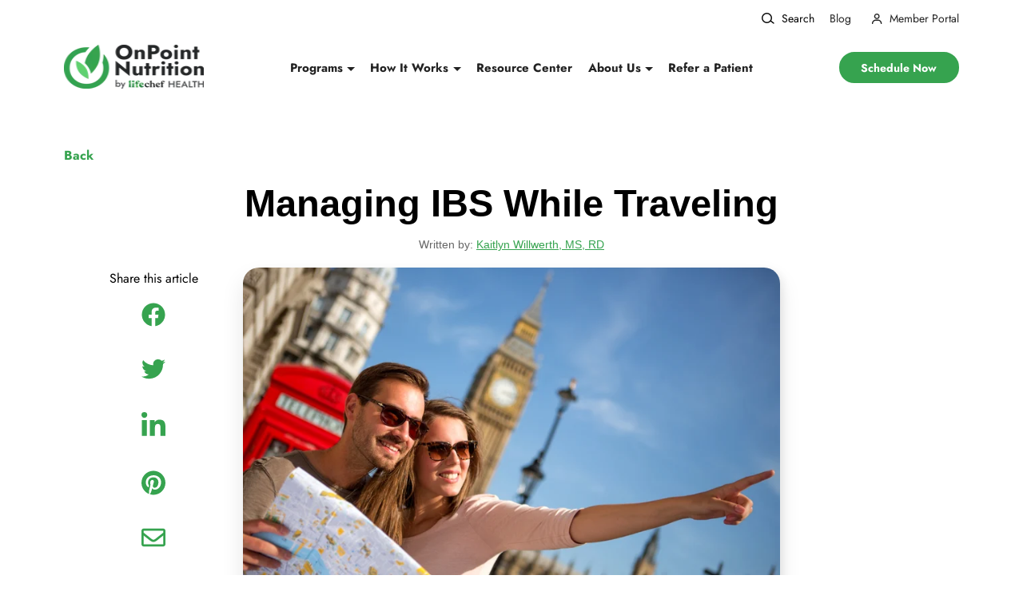

--- FILE ---
content_type: text/html; charset=UTF-8
request_url: https://www.onpoint-nutrition.com/blog/managing-ibs-while-traveling
body_size: 33832
content:
<!doctype html><html lang="en"><head>
    <meta http-equiv="X-UA-Compatible" content="IE=edge">
    <meta charset="utf-8">
    
      <link rel="shortcut icon" href="https://www.onpoint-nutrition.com/hubfs/assets/images/logos/opn-logomark-2022.png">
    
    
    <link rel="stylesheet" href="https://www.onpoint-nutrition.com/hubfs/hub_generated/template_assets/1/63812897808/1761523087069/template_mjtw_styles--base.min.css">
    <link rel="stylesheet" href="https://www.onpoint-nutrition.com/hubfs/hub_generated/template_assets/1/63812897810/1761523088694/template_mjtw_styles--tablet.min.css" media="(min-width:768px)">
    <link rel="stylesheet" href="https://www.onpoint-nutrition.com/hubfs/hub_generated/template_assets/1/63812897809/1761523090077/template_mjtw_styles--laptop.min.css" media="(min-width:992px)">
    

    
    <style>
      @font-face {
        font-family: 'CooperHewittSemibold';
        src: url('https://www.onpoint-nutrition.com/hubfs/assets/fonts/CooperHewitt-Semibold.eot'); /* IE9 Compat Modes */
        src: url('https://www.onpoint-nutrition.com/hubfs/assets/fonts/CooperHewitt-Semibold.eot#iefix') format('embedded-opentype'), /* IE6-IE8 */
             //url('https://www.onpoint-nutrition.com/hubfs/assets/fonts/CooperHewitt-Semibold.woff2') format('woff2'), /* Super Modern Browsers */
             url('https://www.onpoint-nutrition.com/hubfs/assets/fonts/CooperHewitt-Semibold.woff') format('woff'), /* Pretty Modern Browsers */
             url('https://www.onpoint-nutrition.com/hubfs/assets/fonts/CooperHewitt-Semibold.ttf')  format('truetype'), /* Safari, Android, iOS */
             url('https://www.onpoint-nutrition.com/hubfs/assets/fonts/CooperHewitt-Semibold.svg#font') format('svg'); /* Legacy iOS */
        font-display: swap;
      }
      
      @font-face {
        font-family: 'CooperHewittBold';
        src: url('https://www.onpoint-nutrition.com/hubfs/assets/fonts/CooperHewitt-Bold.eot'); /* IE9 Compat Modes */
        src: url('https://www.onpoint-nutrition.com/hubfs/assets/fonts/CooperHewitt-Bold.eot#iefix') format('embedded-opentype'), /* IE6-IE8 */
             url('https://www.onpoint-nutrition.com/hubfs/assets/fonts/CooperHewitt-Bold.woff') format('woff'), /* Pretty Modern Browsers */
             url('https://www.onpoint-nutrition.com/hubfs/assets/fonts/CooperHewitt-Bold.ttf')  format('truetype'), /* Safari, Android, iOS */
             url('https://www.onpoint-nutrition.com/hubfs/assets/fonts/CooperHewitt-Bold.svg#font') format('svg'); /* Legacy iOS */
        font-display: swap;
      }

      @font-face {
        font-family: 'Jost';
        font-style: 'normal';
        font-weight: 400;
        src: url('https://www.onpoint-nutrition.com/hubfs/assets/fonts/jost/Jost-Regular.woff') format('woff'),
            url('https://www.onpoint-nutrition.com/hubfs/assets/fonts/jost/Jost-Regular.ttf') format('truetype');
        font-display: swap;
      }

      @font-face {
        font-family: 'Jost';
        font-style: 'normal';  
        font-weight: 700;
        src: url('https://www.onpoint-nutrition.com/hubfs/assets/fonts/jost/Jost-Bold.woff') format('woff'),
            url('https://www.onpoint-nutrition.com/hubfs/assets/fonts/jost/Jost-Bold.ttf') format('truetype');
        font-display: swap;
      }
    </style>
    
    <meta name="viewport" content="width=device-width, initial-scale=1">

    
    <meta property="og:description" content="Traveling with IBS presents many challenges. Here are some tips to help manage your IBS and leave your worries at home while you take your dream vacation!">
    <meta property="og:title" content="Managing IBS While Traveling | OnPoint Nutrition">
    <meta name="twitter:description" content="Traveling with IBS presents many challenges. Here are some tips to help manage your IBS and leave your worries at home while you take your dream vacation!">
    <meta name="twitter:title" content="Managing IBS While Traveling | OnPoint Nutrition">

    

    

    <style>
a.cta_button{-moz-box-sizing:content-box !important;-webkit-box-sizing:content-box !important;box-sizing:content-box !important;vertical-align:middle}.hs-breadcrumb-menu{list-style-type:none;margin:0px 0px 0px 0px;padding:0px 0px 0px 0px}.hs-breadcrumb-menu-item{float:left;padding:10px 0px 10px 10px}.hs-breadcrumb-menu-divider:before{content:'›';padding-left:10px}.hs-featured-image-link{border:0}.hs-featured-image{float:right;margin:0 0 20px 20px;max-width:50%}@media (max-width: 568px){.hs-featured-image{float:none;margin:0;width:100%;max-width:100%}}.hs-screen-reader-text{clip:rect(1px, 1px, 1px, 1px);height:1px;overflow:hidden;position:absolute !important;width:1px}
</style>

<link rel="stylesheet" href="https://www.onpoint-nutrition.com/hubfs/hub_generated/module_assets/1/38220275937/1746107792984/module_mjtw-site-footer.min.css">
<link rel="preload" as="style" href="https://48752163.fs1.hubspotusercontent-na1.net/hubfs/48752163/raw_assets/media-default-modules/master/650/js_client_assets/assets/TrackPlayAnalytics-Cm48oVxd.css">

<link rel="preload" as="style" href="https://48752163.fs1.hubspotusercontent-na1.net/hubfs/48752163/raw_assets/media-default-modules/master/650/js_client_assets/assets/Tooltip-DkS5dgLo.css">


    


    
<!--  Added by GoogleAnalytics integration -->
<script>
var _hsp = window._hsp = window._hsp || [];
_hsp.push(['addPrivacyConsentListener', function(consent) { if (consent.allowed || (consent.categories && consent.categories.analytics)) {
  (function(i,s,o,g,r,a,m){i['GoogleAnalyticsObject']=r;i[r]=i[r]||function(){
  (i[r].q=i[r].q||[]).push(arguments)},i[r].l=1*new Date();a=s.createElement(o),
  m=s.getElementsByTagName(o)[0];a.async=1;a.src=g;m.parentNode.insertBefore(a,m)
})(window,document,'script','//www.google-analytics.com/analytics.js','ga');
  ga('create','UA-58675740-1','auto');
  ga('send','pageview');
}}]);
</script>

<!-- /Added by GoogleAnalytics integration -->

<!--  Added by GoogleAnalytics4 integration -->
<script>
var _hsp = window._hsp = window._hsp || [];
window.dataLayer = window.dataLayer || [];
function gtag(){dataLayer.push(arguments);}

var useGoogleConsentModeV2 = true;
var waitForUpdateMillis = 1000;


if (!window._hsGoogleConsentRunOnce) {
  window._hsGoogleConsentRunOnce = true;

  gtag('consent', 'default', {
    'ad_storage': 'denied',
    'analytics_storage': 'denied',
    'ad_user_data': 'denied',
    'ad_personalization': 'denied',
    'wait_for_update': waitForUpdateMillis
  });

  if (useGoogleConsentModeV2) {
    _hsp.push(['useGoogleConsentModeV2'])
  } else {
    _hsp.push(['addPrivacyConsentListener', function(consent){
      var hasAnalyticsConsent = consent && (consent.allowed || (consent.categories && consent.categories.analytics));
      var hasAdsConsent = consent && (consent.allowed || (consent.categories && consent.categories.advertisement));

      gtag('consent', 'update', {
        'ad_storage': hasAdsConsent ? 'granted' : 'denied',
        'analytics_storage': hasAnalyticsConsent ? 'granted' : 'denied',
        'ad_user_data': hasAdsConsent ? 'granted' : 'denied',
        'ad_personalization': hasAdsConsent ? 'granted' : 'denied'
      });
    }]);
  }
}

gtag('js', new Date());
gtag('set', 'developer_id.dZTQ1Zm', true);
gtag('config', 'G-X72P91PB9Z');
</script>
<script async src="https://www.googletagmanager.com/gtag/js?id=G-X72P91PB9Z"></script>

<!-- /Added by GoogleAnalytics4 integration -->

<!--  Added by GoogleTagManager integration -->
<script>
var _hsp = window._hsp = window._hsp || [];
window.dataLayer = window.dataLayer || [];
function gtag(){dataLayer.push(arguments);}

var useGoogleConsentModeV2 = true;
var waitForUpdateMillis = 1000;



var hsLoadGtm = function loadGtm() {
    if(window._hsGtmLoadOnce) {
      return;
    }

    if (useGoogleConsentModeV2) {

      gtag('set','developer_id.dZTQ1Zm',true);

      gtag('consent', 'default', {
      'ad_storage': 'denied',
      'analytics_storage': 'denied',
      'ad_user_data': 'denied',
      'ad_personalization': 'denied',
      'wait_for_update': waitForUpdateMillis
      });

      _hsp.push(['useGoogleConsentModeV2'])
    }

    (function(w,d,s,l,i){w[l]=w[l]||[];w[l].push({'gtm.start':
    new Date().getTime(),event:'gtm.js'});var f=d.getElementsByTagName(s)[0],
    j=d.createElement(s),dl=l!='dataLayer'?'&l='+l:'';j.async=true;j.src=
    'https://www.googletagmanager.com/gtm.js?id='+i+dl;f.parentNode.insertBefore(j,f);
    })(window,document,'script','dataLayer','GTM-T7HT4ZVH');

    window._hsGtmLoadOnce = true;
};

_hsp.push(['addPrivacyConsentListener', function(consent){
  if(consent.allowed || (consent.categories && consent.categories.analytics)){
    hsLoadGtm();
  }
}]);

</script>

<!-- /Added by GoogleTagManager integration -->



<!-- Hotjar Tracking Code for www.onpoint-nutrition.com -->
<script>
    (function(h,o,t,j,a,r){
        h.hj=h.hj||function(){(h.hj.q=h.hj.q||[]).push(arguments)};
        h._hjSettings={hjid:2068604,hjsv:6};
        a=o.getElementsByTagName('head')[0];
        r=o.createElement('script');r.async=1;
        r.src=t+h._hjSettings.hjid+j+h._hjSettings.hjsv;
        a.appendChild(r);
    })(window,document,'https://static.hotjar.com/c/hotjar-','.js?sv=');
</script>
<script type="text/javascript">
    (function(c,l,a,r,i,t,y){
        c[a]=c[a]||function(){(c[a].q=c[a].q||[]).push(arguments)};
        t=l.createElement(r);t.async=1;t.src="https://www.clarity.ms/tag/"+i;
        y=l.getElementsByTagName(r)[0];y.parentNode.insertBefore(t,y);
    })(window, document, "clarity", "script", "f8tj1qgmws");
</script>

<!-- Meta Pixel Code -->
<script>
!function(f,b,e,v,n,t,s)
{if(f.fbq)return;n=f.fbq=function(){n.callMethod?
n.callMethod.apply(n,arguments):n.queue.push(arguments)};
if(!f._fbq)f._fbq=n;n.push=n;n.loaded=!0;n.version='2.0';
n.queue=[];t=b.createElement(e);t.async=!0;
t.src=v;s=b.getElementsByTagName(e)[0];
s.parentNode.insertBefore(t,s)}(window, document,'script',
'https://connect.facebook.net/en_US/fbevents.js');
fbq('init', '646623137340792');
fbq('track', 'PageView');
</script>
<noscript>&lt;img  height="1" width="1" style="display:none" src="https://www.facebook.com/tr?id=646623137340792&amp;amp;ev=PageView&amp;amp;noscript=1"&gt;</noscript>
<!-- End Meta Pixel Code -->
<!-- Meta Pixel Code -->
<script>
  !function(f,b,e,v,n,t,s)
  {if(f.fbq)return;n=f.fbq=function(){n.callMethod?
  n.callMethod.apply(n,arguments):n.queue.push(arguments)};
  if(!f._fbq)f._fbq=n;n.push=n;n.loaded=!0;n.version='2.0';
  n.queue=[];t=b.createElement(e);t.async=!0;
  t.src=v;s=b.getElementsByTagName(e)[0];
  s.parentNode.insertBefore(t,s)}(window, document,'script',
  'https://connect.facebook.net/en_US/fbevents.js');
  fbq('init', '299470509162949');
  fbq('track', 'PageView');
</script>
<noscript>&lt;img  height="1" width="1" style="display:none" src="https://www.facebook.com/tr?id=299470509162949&amp;amp;ev=PageView&amp;amp;noscript=1"&gt;</noscript>
<!-- End Meta Pixel Code -->
<!-- Google tag (gtag.js) -->
<script async src="https://www.googletagmanager.com/gtag/js?id=G-X72P91PB9Z"></script>
<script>
  window.dataLayer = window.dataLayer || [];
  function gtag(){dataLayer.push(arguments);}
  gtag('js', new Date());

  gtag('config', 'G-X72P91PB9Z');
</script>
<link rel="amphtml" href="https://www.onpoint-nutrition.com/blog/managing-ibs-while-traveling?hs_amp=true">

<meta property="og:image" content="https://www.onpoint-nutrition.com/hubfs/Stock%20images/Couple%20of%20tourists%20in%20London%20holding%20a%20map.jpeg">
<meta property="og:image:width" content="1000">
<meta property="og:image:height" content="667">
<meta property="og:image:alt" content="Couple of tourists in London holding a map">
<meta name="twitter:image" content="https://www.onpoint-nutrition.com/hubfs/Stock%20images/Couple%20of%20tourists%20in%20London%20holding%20a%20map.jpeg">
<meta name="twitter:image:alt" content="Couple of tourists in London holding a map">

<meta property="og:url" content="https://www.onpoint-nutrition.com/blog/managing-ibs-while-traveling">
<meta name="twitter:card" content="summary_large_image">

<link rel="canonical" href="https://www.onpoint-nutrition.com/blog/managing-ibs-while-traveling">

<meta property="og:type" content="article">
<link rel="alternate" type="application/rss+xml" href="https://www.onpoint-nutrition.com/blog/rss.xml">
<meta name="twitter:domain" content="www.onpoint-nutrition.com">

<meta http-equiv="content-language" content="en">






    
  <title>Managing IBS While Traveling | OnPoint Nutrition</title>
  <meta name="description" content="Traveling with IBS presents many challenges. Here are some tips to help manage your IBS and leave your worries at home while you take your dream vacation!">
  
  <meta name="generator" content="HubSpot"></head>
  <body>
<!--  Added by GoogleTagManager integration -->
<noscript><iframe src="https://www.googletagmanager.com/ns.html?id=GTM-T7HT4ZVH" height="0" width="0" style="display:none;visibility:hidden"></iframe></noscript>

<!-- /Added by GoogleTagManager integration -->

    
<div class="blog blog--post">

      <div class="body-wrapper   hs-content-id-21924132887 hs-blog-post hs-blog-id-5796398973">
        <div id="hs_cos_wrapper_module_site-header-mega-nav" class="hs_cos_wrapper hs_cos_wrapper_widget hs_cos_wrapper_type_module" style="" data-hs-cos-general-type="widget" data-hs-cos-type="module">











<header class="site-header-mega-nav site-header-mega-nav--on-light" role="banner">

  <div class="site-header-mega-nav__search-bar">
    <div class="site-header-mega-nav__search-bar-inner">
      <button class="site-header-mega-nav__search-bar-close" aria-label="Close search">
        <svg width="11" height="11" viewbox="0 0 11 11" fill="none" xmlns="http://www.w3.org/2000/svg">
          <rect x="0.707031" width="14" height="1" rx="0.5" transform="rotate(45 0.707031 0)" fill="#E2E2E2" />
          <rect y="9.89941" width="14" height="1" rx="0.5" transform="rotate(-45 0 9.89941)" fill="#E2E2E2" />
          </svg>          
      </button>
      <form action="/hs-search-results">
                
        <div class="hs-search-field__bar-input">
          <input type="text" class="hs-search-field__input site-header-mega-nav__search-bar-input" name="term" autocomplete="off" aria-label="" placeholder="Search">

            <input type="hidden" name="type" value="SITE_PAGE">
            <input type="hidden" name="type" value="LANDING_PAGE">
            <input type="hidden" name="type" value="BLOG_POST">
            <input type="hidden" name="type" value="LISTING_PAGE">
              
        </div>
      </form> 
    </div>
  </div>

  <div class="site-header-mega-nav__inner">

    <div class="site-header-mega-nav__top">
      <div class="site-header-mega-nav__top-inner">
        <div class="site-header-mega-nav__search">
          
          <button class="cta-link cta-link--icon-left site-header-mega-nav__search-trigger updated" data-icon="search">
            <span class="cta-link__inner">
              <span class="cta-link__icon">
                <svg width="16" height="14" viewbox="0 0 16 14" fill="none" xmlns="http://www.w3.org/2000/svg">
                  <circle cx="6.5" cy="6.5" r="5.8" stroke="black" stroke-width="1.4" />
                  <path d="M14.58 13.56C14.8893 13.792 15.328 13.7293 15.56 13.42C15.792 13.1107 15.7293 12.672 15.42 12.44L14.58 13.56ZM10.58 10.56C10.5863 10.5647 10.5925 10.5694 10.5987 10.574C10.605 10.5787 10.6112 10.5834 10.6174 10.588C10.6236 10.5927 10.6298 10.5974 10.636 10.602C10.6422 10.6066 10.6484 10.6113 10.6546 10.6159C10.6607 10.6206 10.6669 10.6252 10.6731 10.6298C10.6792 10.6344 10.6854 10.639 10.6915 10.6436C10.6977 10.6482 10.7038 10.6528 10.7099 10.6574C10.716 10.662 10.7221 10.6666 10.7282 10.6712C10.7344 10.6758 10.7404 10.6803 10.7465 10.6849C10.7526 10.6895 10.7587 10.694 10.7648 10.6986C10.7708 10.7031 10.7769 10.7077 10.7829 10.7122C10.789 10.7167 10.795 10.7213 10.8011 10.7258C10.8071 10.7303 10.8131 10.7348 10.8191 10.7394C10.8251 10.7439 10.8312 10.7484 10.8371 10.7529C10.8431 10.7574 10.8491 10.7618 10.8551 10.7663C10.8611 10.7708 10.8671 10.7753 10.873 10.7798C10.879 10.7842 10.8849 10.7887 10.8909 10.7932C10.8968 10.7976 10.9027 10.8021 10.9087 10.8065C10.9146 10.8109 10.9205 10.8154 10.9264 10.8198C10.9323 10.8242 10.9382 10.8287 10.9441 10.8331C10.95 10.8375 10.9559 10.8419 10.9617 10.8463C10.9676 10.8507 10.9735 10.8551 10.9793 10.8595C10.9852 10.8639 10.991 10.8683 10.9969 10.8726C11.0027 10.877 11.0085 10.8814 11.0143 10.8858C11.0202 10.8901 11.026 10.8945 11.0318 10.8988C11.0376 10.9032 11.0434 10.9075 11.0491 10.9119C11.0549 10.9162 11.0607 10.9205 11.0665 10.9248C11.0722 10.9292 11.078 10.9335 11.0837 10.9378C11.0895 10.9421 11.0952 10.9464 11.1009 10.9507C11.1067 10.955 11.1124 10.9593 11.1181 10.9636C11.1238 10.9679 11.1295 10.9721 11.1352 10.9764C11.1409 10.9807 11.1466 10.9849 11.1523 10.9892C11.1579 10.9935 11.1636 10.9977 11.1693 11.002C11.1749 11.0062 11.1806 11.0104 11.1862 11.0147C11.1919 11.0189 11.1975 11.0231 11.2031 11.0273C11.2087 11.0316 11.2144 11.0358 11.22 11.04C11.2256 11.0442 11.2312 11.0484 11.2368 11.0526C11.2423 11.0568 11.2479 11.0609 11.2535 11.0651C11.2591 11.0693 11.2646 11.0735 11.2702 11.0776C11.2757 11.0818 11.2813 11.086 11.2868 11.0901C11.2924 11.0943 11.2979 11.0984 11.3034 11.1026C11.3089 11.1067 11.3144 11.1108 11.3199 11.115C11.3254 11.1191 11.3309 11.1232 11.3364 11.1273C11.3419 11.1314 11.3474 11.1355 11.3528 11.1396C11.3583 11.1437 11.3638 11.1478 11.3692 11.1519C11.3747 11.156 11.3801 11.1601 11.3855 11.1642C11.391 11.1682 11.3964 11.1723 11.4018 11.1764C11.4072 11.1804 11.4126 11.1845 11.418 11.1885C11.4234 11.1926 11.4288 11.1966 11.4342 11.2007C11.4396 11.2047 11.445 11.2087 11.4503 11.2127C11.4557 11.2168 11.461 11.2208 11.4664 11.2248C11.4717 11.2288 11.4771 11.2328 11.4824 11.2368C11.4877 11.2408 11.4931 11.2448 11.4984 11.2488C11.5037 11.2528 11.509 11.2567 11.5143 11.2607C11.5196 11.2647 11.5249 11.2687 11.5301 11.2726C11.5354 11.2766 11.5407 11.2805 11.546 11.2845C11.5512 11.2884 11.5565 11.2924 11.5617 11.2963C11.567 11.3002 11.5722 11.3042 11.5774 11.3081C11.5827 11.312 11.5879 11.3159 11.5931 11.3198C11.5983 11.3237 11.6035 11.3276 11.6087 11.3315C11.6139 11.3354 11.6191 11.3393 11.6243 11.3432C11.6294 11.3471 11.6346 11.351 11.6398 11.3548C11.6449 11.3587 11.6501 11.3626 11.6552 11.3664C11.6604 11.3703 11.6655 11.3741 11.6706 11.378C11.6758 11.3818 11.6809 11.3857 11.686 11.3895C11.6911 11.3933 11.6962 11.3971 11.7013 11.401C11.7064 11.4048 11.7115 11.4086 11.7165 11.4124C11.7216 11.4162 11.7267 11.42 11.7317 11.4238C11.7368 11.4276 11.7419 11.4314 11.7469 11.4352C11.7519 11.439 11.757 11.4427 11.762 11.4465C11.767 11.4503 11.7721 11.454 11.7771 11.4578C11.7821 11.4616 11.7871 11.4653 11.7921 11.469C11.7971 11.4728 11.802 11.4765 11.807 11.4803C11.812 11.484 11.817 11.4877 11.8219 11.4914C11.8269 11.4952 11.8318 11.4989 11.8368 11.5026C11.8417 11.5063 11.8467 11.51 11.8516 11.5137C11.8565 11.5174 11.8614 11.5211 11.8663 11.5248C11.8713 11.5284 11.8762 11.5321 11.8811 11.5358C11.8859 11.5395 11.8908 11.5431 11.8957 11.5468C11.9006 11.5504 11.9055 11.5541 11.9103 11.5577C11.9152 11.5614 11.92 11.565 11.9249 11.5687C11.9297 11.5723 11.9346 11.5759 11.9394 11.5795C11.9442 11.5832 11.949 11.5868 11.9539 11.5904C11.9587 11.594 11.9635 11.5976 11.9683 11.6012C11.9731 11.6048 11.9779 11.6084 11.9826 11.612C11.9874 11.6156 11.9922 11.6191 11.9969 11.6227C12.0017 11.6263 12.0065 11.6298 12.0112 11.6334C12.016 11.637 12.0207 11.6405 12.0254 11.6441C12.0302 11.6476 12.0349 11.6512 12.0396 11.6547C12.0443 11.6582 12.049 11.6618 12.0537 11.6653C12.0584 11.6688 12.0631 11.6723 12.0678 11.6758C12.0725 11.6794 12.0771 11.6829 12.0818 11.6864C12.0865 11.6899 12.0911 11.6934 12.0958 11.6968C12.1004 11.7003 12.1051 11.7038 12.1097 11.7073C12.1143 11.7108 12.119 11.7142 12.1236 11.7177C12.1282 11.7212 12.1328 11.7246 12.1374 11.7281C12.142 11.7315 12.1466 11.735 12.1512 11.7384C12.1558 11.7418 12.1604 11.7453 12.1649 11.7487C12.1695 11.7521 12.1741 11.7556 12.1786 11.759C12.1832 11.7624 12.1877 11.7658 12.1923 11.7692C12.1968 11.7726 12.2013 11.776 12.2059 11.7794C12.2104 11.7828 12.2149 11.7862 12.2194 11.7895C12.2239 11.7929 12.2284 11.7963 12.2329 11.7997C12.2374 11.803 12.2419 11.8064 12.2463 11.8098C12.2508 11.8131 12.2553 11.8165 12.2597 11.8198C12.2642 11.8231 12.2686 11.8265 12.2731 11.8298C12.2775 11.8332 12.282 11.8365 12.2864 11.8398C12.2908 11.8431 12.2952 11.8464 12.2997 11.8497C12.3041 11.8531 12.3085 11.8564 12.3129 11.8596C12.3173 11.8629 12.3217 11.8662 12.326 11.8695C12.3304 11.8728 12.3348 11.8761 12.3391 11.8794C12.3435 11.8826 12.3479 11.8859 12.3522 11.8892C12.3566 11.8924 12.3609 11.8957 12.3652 11.8989C12.3696 11.9022 12.3739 11.9054 12.3782 11.9087C12.3825 11.9119 12.3868 11.9151 12.3911 11.9184C12.3954 11.9216 12.3997 11.9248 12.404 11.928C12.4083 11.9312 12.4126 11.9344 12.4169 11.9376C12.4211 11.9409 12.4254 11.944 12.4297 11.9472C12.4339 11.9504 12.4382 11.9536 12.4424 11.9568C12.4466 11.96 12.4509 11.9632 12.4551 11.9663C12.4593 11.9695 12.4635 11.9726 12.4677 11.9758C12.472 11.979 12.4762 11.9821 12.4803 11.9853C12.4845 11.9884 12.4887 11.9915 12.4929 11.9947C12.4971 11.9978 12.5013 12.0009 12.5054 12.0041C12.5096 12.0072 12.5137 12.0103 12.5179 12.0134C12.522 12.0165 12.5262 12.0196 12.5303 12.0227C12.5344 12.0258 12.5386 12.0289 12.5427 12.032C12.5468 12.0351 12.5509 12.0382 12.555 12.0412C12.5591 12.0443 12.5632 12.0474 12.5673 12.0505C12.5714 12.0535 12.5754 12.0566 12.5795 12.0596C12.5836 12.0627 12.5877 12.0657 12.5917 12.0688C12.5958 12.0718 12.5998 12.0749 12.6039 12.0779C12.6079 12.0809 12.6119 12.0839 12.616 12.087C12.62 12.09 12.624 12.093 12.628 12.096C12.632 12.099 12.636 12.102 12.64 12.105C12.644 12.108 12.648 12.111 12.652 12.114C12.656 12.117 12.6599 12.1199 12.6639 12.1229C12.6679 12.1259 12.6718 12.1289 12.6758 12.1318C12.6797 12.1348 12.6837 12.1377 12.6876 12.1407C12.6915 12.1436 12.6955 12.1466 12.6994 12.1495C12.7033 12.1525 12.7072 12.1554 12.7111 12.1583C12.715 12.1613 12.7189 12.1642 12.7228 12.1671C12.7267 12.17 12.7306 12.1729 12.7345 12.1758C12.7383 12.1788 12.7422 12.1817 12.7461 12.1845C12.7499 12.1874 12.7538 12.1903 12.7576 12.1932C12.7615 12.1961 12.7653 12.199 12.7691 12.2019C12.773 12.2047 12.7768 12.2076 12.7806 12.2105C12.7844 12.2133 12.7882 12.2162 12.792 12.219C12.7958 12.2219 12.7996 12.2247 12.8034 12.2276C12.8072 12.2304 12.811 12.2332 12.8148 12.2361C12.8185 12.2389 12.8223 12.2417 12.826 12.2445C12.8298 12.2474 12.8336 12.2502 12.8373 12.253C12.841 12.2558 12.8448 12.2586 12.8485 12.2614C12.8522 12.2642 12.8559 12.267 12.8597 12.2697C12.8634 12.2725 12.8671 12.2753 12.8708 12.2781C12.8745 12.2809 12.8782 12.2836 12.8818 12.2864C12.8855 12.2891 12.8892 12.2919 12.8929 12.2947C12.8965 12.2974 12.9002 12.3002 12.9039 12.3029C12.9075 12.3056 12.9112 12.3084 12.9148 12.3111C12.9184 12.3138 12.9221 12.3166 12.9257 12.3193C12.9293 12.322 12.9329 12.3247 12.9366 12.3274C12.9402 12.3301 12.9438 12.3328 12.9474 12.3355C12.951 12.3382 12.9546 12.3409 12.9581 12.3436C12.9617 12.3463 12.9653 12.349 12.9689 12.3516C12.9724 12.3543 12.976 12.357 12.9795 12.3597C12.9831 12.3623 12.9866 12.365 12.9902 12.3676C12.9937 12.3703 12.9973 12.3729 13.0008 12.3756C13.0043 12.3782 13.0078 12.3809 13.0113 12.3835C13.0148 12.3861 13.0183 12.3888 13.0218 12.3914C13.0253 12.394 13.0288 12.3966 13.0323 12.3992C13.0358 12.4018 13.0393 12.4044 13.0427 12.407C13.0462 12.4096 13.0497 12.4122 13.0531 12.4148C13.0566 12.4174 13.06 12.42 13.0634 12.4226C13.0669 12.4252 13.0703 12.4277 13.0737 12.4303C13.0772 12.4329 13.0806 12.4354 13.084 12.438C13.0874 12.4406 13.0908 12.4431 13.0942 12.4457C13.0976 12.4482 13.101 12.4507 13.1044 12.4533C13.1078 12.4558 13.1111 12.4584 13.1145 12.4609C13.1179 12.4634 13.1212 12.4659 13.1246 12.4684C13.1279 12.471 13.1313 12.4735 13.1346 12.476C13.138 12.4785 13.1413 12.481 13.1446 12.4835C13.148 12.486 13.1513 12.4885 13.1546 12.4909C13.1579 12.4934 13.1612 12.4959 13.1645 12.4984C13.1678 12.5009 13.1711 12.5033 13.1744 12.5058C13.1777 12.5082 13.1809 12.5107 13.1842 12.5132C13.1875 12.5156 13.1907 12.5181 13.194 12.5205C13.1973 12.5229 13.2005 12.5254 13.2038 12.5278C13.207 12.5302 13.2102 12.5327 13.2135 12.5351C13.2167 12.5375 13.2199 12.5399 13.2231 12.5423C13.2263 12.5448 13.2295 12.5472 13.2327 12.5496C13.236 12.552 13.2391 12.5544 13.2423 12.5567C13.2455 12.5591 13.2487 12.5615 13.2519 12.5639C13.255 12.5663 13.2582 12.5687 13.2614 12.571C13.2645 12.5734 13.2677 12.5758 13.2708 12.5781C13.274 12.5805 13.2771 12.5828 13.2803 12.5852C13.2834 12.5875 13.2865 12.5899 13.2896 12.5922C13.2928 12.5946 13.2959 12.5969 13.299 12.5992C13.3021 12.6016 13.3052 12.6039 13.3083 12.6062C13.3114 12.6085 13.3144 12.6108 13.3175 12.6131C13.3206 12.6154 13.3237 12.6178 13.3267 12.6201C13.3298 12.6223 13.3329 12.6246 13.3359 12.6269C13.339 12.6292 13.342 12.6315 13.345 12.6338C13.3481 12.6361 13.3511 12.6383 13.3541 12.6406C13.3572 12.6429 13.3602 12.6451 13.3632 12.6474C13.3662 12.6496 13.3692 12.6519 13.3722 12.6541C13.3752 12.6564 13.3782 12.6586 13.3812 12.6609C13.3842 12.6631 13.3871 12.6653 13.3901 12.6676C13.3931 12.6698 13.396 12.672 13.399 12.6742C13.402 12.6765 13.4049 12.6787 13.4078 12.6809C13.4108 12.6831 13.4137 12.6853 13.4167 12.6875C13.4196 12.6897 13.4225 12.6919 13.4254 12.6941C13.4283 12.6963 13.4313 12.6984 13.4342 12.7006C13.4371 12.7028 13.44 12.705 13.4429 12.7071C13.4457 12.7093 13.4486 12.7115 13.4515 12.7136C13.4544 12.7158 13.4573 12.7179 13.4601 12.7201C13.463 12.7222 13.4658 12.7244 13.4687 12.7265C13.4715 12.7287 13.4744 12.7308 13.4772 12.7329C13.4801 12.735 13.4829 12.7372 13.4857 12.7393C13.4885 12.7414 13.4914 12.7435 13.4942 12.7456C13.497 12.7477 13.4998 12.7498 13.5026 12.7519C13.5054 12.754 13.5082 12.7561 13.511 12.7582C13.5138 12.7603 13.5165 12.7624 13.5193 12.7645C13.5221 12.7666 13.5248 12.7686 13.5276 12.7707C13.5304 12.7728 13.5331 12.7748 13.5359 12.7769C13.5386 12.779 13.5413 12.781 13.5441 12.7831C13.5468 12.7851 13.5495 12.7872 13.5523 12.7892C13.555 12.7912 13.5577 12.7933 13.5604 12.7953C13.5631 12.7973 13.5658 12.7994 13.5685 12.8014C13.5712 12.8034 13.5739 12.8054 13.5766 12.8074C13.5793 12.8094 13.5819 12.8114 13.5846 12.8135C13.5873 12.8155 13.5899 12.8174 13.5926 12.8194C13.5952 12.8214 13.5979 12.8234 13.6005 12.8254C13.6032 12.8274 13.6058 12.8294 13.6084 12.8313C13.6111 12.8333 13.6137 12.8353 13.6163 12.8372C13.6189 12.8392 13.6216 12.8412 13.6242 12.8431C13.6268 12.8451 13.6294 12.847 13.632 12.849C13.6345 12.8509 13.6371 12.8529 13.6397 12.8548C13.6423 12.8567 13.6449 12.8587 13.6474 12.8606C13.65 12.8625 13.6526 12.8644 13.6551 12.8663C13.6577 12.8683 13.6602 12.8702 13.6628 12.8721C13.6653 12.874 13.6678 12.8759 13.6704 12.8778C13.6729 12.8797 13.6754 12.8816 13.6779 12.8835C13.6805 12.8853 13.683 12.8872 13.6855 12.8891C13.688 12.891 13.6905 12.8929 13.693 12.8947C13.6955 12.8966 13.6979 12.8985 13.7004 12.9003C13.7029 12.9022 13.7054 12.904 13.7078 12.9059C13.7103 12.9077 13.7128 12.9096 13.7152 12.9114C13.7177 12.9133 13.7201 12.9151 13.7226 12.9169C13.725 12.9188 13.7275 12.9206 13.7299 12.9224C13.7323 12.9242 13.7347 12.926 13.7372 12.9279C13.7396 12.9297 13.742 12.9315 13.7444 12.9333C13.7468 12.9351 13.7492 12.9369 13.7516 12.9387C13.754 12.9405 13.7564 12.9423 13.7587 12.9441C13.7611 12.9458 13.7635 12.9476 13.7659 12.9494C13.7682 12.9512 13.7706 12.9529 13.773 12.9547C13.7753 12.9565 13.7777 12.9582 13.78 12.96C13.7823 12.9618 13.7847 12.9635 13.787 12.9653C13.7893 12.967 13.7917 12.9688 13.794 12.9705C13.7963 12.9722 13.7986 12.974 13.8009 12.9757C13.8032 12.9774 13.8055 12.9792 13.8078 12.9809C13.8101 12.9826 13.8124 12.9843 13.8147 12.986C13.817 12.9877 13.8193 12.9894 13.8215 12.9911C13.8238 12.9929 13.8261 12.9945 13.8283 12.9962C13.8306 12.9979 13.8328 12.9996 13.8351 13.0013C13.8373 13.003 13.8396 13.0047 13.8418 13.0064C13.844 13.008 13.8463 13.0097 13.8485 13.0114C13.8507 13.013 13.8529 13.0147 13.8551 13.0164C13.8574 13.018 13.8596 13.0197 13.8618 13.0213C13.864 13.023 13.8662 13.0246 13.8683 13.0263C13.8705 13.0279 13.8727 13.0295 13.8749 13.0312C13.8771 13.0328 13.8792 13.0344 13.8814 13.036C13.8836 13.0377 13.8857 13.0393 13.8879 13.0409C13.89 13.0425 13.8922 13.0441 13.8943 13.0457C13.8964 13.0473 13.8986 13.0489 13.9007 13.0505C13.9028 13.0521 13.9049 13.0537 13.9071 13.0553C13.9092 13.0569 13.9113 13.0585 13.9134 13.06C13.9155 13.0616 13.9176 13.0632 13.9197 13.0648C13.9218 13.0663 13.9239 13.0679 13.926 13.0695C13.928 13.071 13.9301 13.0726 13.9322 13.0741C13.9342 13.0757 13.9363 13.0772 13.9384 13.0788C13.9404 13.0803 13.9425 13.0819 13.9445 13.0834C13.9466 13.0849 13.9486 13.0865 13.9506 13.088C13.9527 13.0895 13.9547 13.091 13.9567 13.0925C13.9588 13.0941 13.9608 13.0956 13.9628 13.0971C13.9648 13.0986 13.9668 13.1001 13.9688 13.1016C13.9708 13.1031 13.9728 13.1046 13.9748 13.1061C13.9768 13.1076 13.9788 13.1091 13.9807 13.1105C13.9827 13.112 13.9847 13.1135 13.9866 13.115C13.9886 13.1165 13.9906 13.1179 13.9925 13.1194C13.9945 13.1209 13.9964 13.1223 13.9984 13.1238C14.0003 13.1252 14.0022 13.1267 14.0042 13.1281C14.0061 13.1296 14.008 13.131 14.01 13.1325C14.0119 13.1339 14.0138 13.1353 14.0157 13.1368C14.0176 13.1382 14.0195 13.1396 14.0214 13.1411C14.0233 13.1425 14.0252 13.1439 14.0271 13.1453C14.029 13.1467 14.0308 13.1481 14.0327 13.1495C14.0346 13.1509 14.0365 13.1523 14.0383 13.1537C14.0402 13.1551 14.042 13.1565 14.0439 13.1579C14.0457 13.1593 14.0476 13.1607 14.0494 13.1621C14.0513 13.1635 14.0531 13.1648 14.0549 13.1662C14.0568 13.1676 14.0586 13.1689 14.0604 13.1703C14.0622 13.1717 14.064 13.173 14.0659 13.1744C14.0677 13.1757 14.0695 13.1771 14.0713 13.1784C14.0731 13.1798 14.0748 13.1811 14.0766 13.1825C14.0784 13.1838 14.0802 13.1851 14.082 13.1865C14.0837 13.1878 14.0855 13.1891 14.0873 13.1905C14.089 13.1918 14.0908 13.1931 14.0925 13.1944C14.0943 13.1957 14.096 13.197 14.0978 13.1983C14.0995 13.1996 14.1013 13.2009 14.103 13.2022C14.1047 13.2035 14.1065 13.2048 14.1082 13.2061C14.1099 13.2074 14.1116 13.2087 14.1133 13.21C14.115 13.2113 14.1167 13.2125 14.1184 13.2138C14.1201 13.2151 14.1218 13.2164 14.1235 13.2176C14.1252 13.2189 14.1269 13.2201 14.1285 13.2214C14.1302 13.2227 14.1319 13.2239 14.1336 13.2252C14.1352 13.2264 14.1369 13.2277 14.1385 13.2289C14.1402 13.2301 14.1418 13.2314 14.1435 13.2326C14.1451 13.2338 14.1468 13.2351 14.1484 13.2363C14.15 13.2375 14.1517 13.2387 14.1533 13.24C14.1549 13.2412 14.1565 13.2424 14.1581 13.2436C14.1597 13.2448 14.1613 13.246 14.1629 13.2472C14.1645 13.2484 14.1661 13.2496 14.1677 13.2508C14.1693 13.252 14.1709 13.2532 14.1725 13.2544C14.1741 13.2555 14.1756 13.2567 14.1772 13.2579C14.1788 13.2591 14.1803 13.2603 14.1819 13.2614C14.1835 13.2626 14.185 13.2638 14.1866 13.2649C14.1881 13.2661 14.1896 13.2672 14.1912 13.2684C14.1927 13.2695 14.1943 13.2707 14.1958 13.2718C14.1973 13.273 14.1988 13.2741 14.2003 13.2753C14.2019 13.2764 14.2034 13.2775 14.2049 13.2787C14.2064 13.2798 14.2079 13.2809 14.2094 13.282C14.2109 13.2832 14.2124 13.2843 14.2138 13.2854C14.2153 13.2865 14.2168 13.2876 14.2183 13.2887C14.2198 13.2898 14.2212 13.2909 14.2227 13.292C14.2242 13.2931 14.2256 13.2942 14.2271 13.2953C14.2285 13.2964 14.23 13.2975 14.2314 13.2986C14.2329 13.2996 14.2343 13.3007 14.2357 13.3018C14.2372 13.3029 14.2386 13.3039 14.24 13.305C14.2414 13.3061 14.2429 13.3071 14.2443 13.3082C14.2457 13.3093 14.2471 13.3103 14.2485 13.3114C14.2499 13.3124 14.2513 13.3135 14.2527 13.3145C14.2541 13.3156 14.2555 13.3166 14.2568 13.3176C14.2582 13.3187 14.2596 13.3197 14.261 13.3207C14.2623 13.3218 14.2637 13.3228 14.2651 13.3238C14.2664 13.3248 14.2678 13.3258 14.2691 13.3269C14.2705 13.3279 14.2718 13.3289 14.2732 13.3299C14.2745 13.3309 14.2759 13.3319 14.2772 13.3329C14.2785 13.3339 14.2799 13.3349 14.2812 13.3359C14.2825 13.3369 14.2838 13.3379 14.2851 13.3388C14.2864 13.3398 14.2877 13.3408 14.289 13.3418C14.2903 13.3428 14.2916 13.3437 14.2929 13.3447C14.2942 13.3457 14.2955 13.3466 14.2968 13.3476C14.2981 13.3486 14.2994 13.3495 14.3006 13.3505C14.3019 13.3514 14.3032 13.3524 14.3044 13.3533C14.3057 13.3543 14.3069 13.3552 14.3082 13.3561C14.3095 13.3571 14.3107 13.358 14.3119 13.359C14.3132 13.3599 14.3144 13.3608 14.3157 13.3617C14.3169 13.3627 14.3181 13.3636 14.3193 13.3645C14.3206 13.3654 14.3218 13.3663 14.323 13.3672C14.3242 13.3682 14.3254 13.3691 14.3266 13.37C14.3278 13.3709 14.329 13.3718 14.3302 13.3727C14.3314 13.3736 14.3326 13.3744 14.3338 13.3753C14.335 13.3762 14.3361 13.3771 14.3373 13.378C14.3385 13.3789 14.3397 13.3797 14.3408 13.3806C14.342 13.3815 14.3431 13.3824 14.3443 13.3832C14.3455 13.3841 14.3466 13.385 14.3477 13.3858C14.3489 13.3867 14.35 13.3875 14.3512 13.3884C14.3523 13.3892 14.3534 13.3901 14.3546 13.3909C14.3557 13.3918 14.3568 13.3926 14.3579 13.3934C14.359 13.3943 14.3602 13.3951 14.3613 13.3959C14.3624 13.3968 14.3635 13.3976 14.3646 13.3984C14.3657 13.3992 14.3668 13.4001 14.3678 13.4009C14.3689 13.4017 14.37 13.4025 14.3711 13.4033C14.3722 13.4041 14.3732 13.4049 14.3743 13.4057C14.3754 13.4065 14.3765 13.4073 14.3775 13.4081C14.3786 13.4089 14.3796 13.4097 14.3807 13.4105C14.3817 13.4113 14.3828 13.4121 14.3838 13.4129C14.3849 13.4136 14.3859 13.4144 14.3869 13.4152C14.388 13.416 14.389 13.4167 14.39 13.4175C14.391 13.4183 14.392 13.419 14.3931 13.4198C14.3941 13.4206 14.3951 13.4213 14.3961 13.4221C14.3971 13.4228 14.3981 13.4236 14.3991 13.4243C14.4001 13.4251 14.4011 13.4258 14.4021 13.4265C14.403 13.4273 14.404 13.428 14.405 13.4288C14.406 13.4295 14.4069 13.4302 14.4079 13.4309C14.4089 13.4317 14.4098 13.4324 14.4108 13.4331C14.4118 13.4338 14.4127 13.4345 14.4137 13.4352C14.4146 13.436 14.4156 13.4367 14.4165 13.4374C14.4174 13.4381 14.4184 13.4388 14.4193 13.4395C14.4202 13.4402 14.4212 13.4409 14.4221 13.4416C14.423 13.4423 14.4239 13.4429 14.4248 13.4436C14.4258 13.4443 14.4267 13.445 14.4276 13.4457C14.4285 13.4464 14.4294 13.447 14.4303 13.4477C14.4312 13.4484 14.432 13.449 14.4329 13.4497C14.4338 13.4504 14.4347 13.451 14.4356 13.4517C14.4365 13.4523 14.4373 13.453 14.4382 13.4536C14.4391 13.4543 14.4399 13.4549 14.4408 13.4556C14.4417 13.4562 14.4425 13.4569 14.4434 13.4575C14.4442 13.4582 14.4451 13.4588 14.4459 13.4594C14.4467 13.4601 14.4476 13.4607 14.4484 13.4613C14.4492 13.4619 14.4501 13.4626 14.4509 13.4632C14.4517 13.4638 14.4525 13.4644 14.4534 13.465C14.4542 13.4656 14.455 13.4662 14.4558 13.4668C14.4566 13.4674 14.4574 13.468 14.4582 13.4686C14.459 13.4692 14.4598 13.4698 14.4606 13.4704C14.4614 13.471 14.4622 13.4716 14.4629 13.4722C14.4637 13.4728 14.4645 13.4734 14.4653 13.4739C14.466 13.4745 14.4668 13.4751 14.4676 13.4757C14.4683 13.4762 14.4691 13.4768 14.4698 13.4774C14.4706 13.478 14.4714 13.4785 14.4721 13.4791C14.4728 13.4796 14.4736 13.4802 14.4743 13.4807C14.4751 13.4813 14.4758 13.4818 14.4765 13.4824C14.4773 13.4829 14.478 13.4835 14.4787 13.484C14.4794 13.4846 14.4801 13.4851 14.4809 13.4856C14.4816 13.4862 14.4823 13.4867 14.483 13.4872C14.4837 13.4878 14.4844 13.4883 14.4851 13.4888C14.4858 13.4893 14.4865 13.4898 14.4872 13.4904C14.4878 13.4909 14.4885 13.4914 14.4892 13.4919C14.4899 13.4924 14.4906 13.4929 14.4912 13.4934C14.4919 13.4939 14.4926 13.4944 14.4932 13.4949C14.4939 13.4954 14.4945 13.4959 14.4952 13.4964C14.4959 13.4969 14.4965 13.4974 14.4972 13.4979C14.4978 13.4983 14.4984 13.4988 14.4991 13.4993C14.4997 13.4998 14.5003 13.5003 14.501 13.5007C14.5016 13.5012 14.5022 13.5017 14.5029 13.5021C14.5035 13.5026 14.5041 13.5031 14.5047 13.5035C14.5053 13.504 14.5059 13.5044 14.5065 13.5049C14.5071 13.5054 14.5077 13.5058 14.5083 13.5063C14.5089 13.5067 14.5095 13.5071 14.5101 13.5076C14.5107 13.508 14.5113 13.5085 14.5119 13.5089C14.5124 13.5093 14.513 13.5098 14.5136 13.5102C14.5142 13.5106 14.5147 13.5111 14.5153 13.5115C14.5159 13.5119 14.5164 13.5123 14.517 13.5127C14.5175 13.5132 14.5181 13.5136 14.5186 13.514C14.5192 13.5144 14.5197 13.5148 14.5203 13.5152C14.5208 13.5156 14.5214 13.516 14.5219 13.5164C14.5224 13.5168 14.5229 13.5172 14.5235 13.5176C14.524 13.518 14.5245 13.5184 14.525 13.5188C14.5256 13.5192 14.5261 13.5195 14.5266 13.5199C14.5271 13.5203 14.5276 13.5207 14.5281 13.5211C14.5286 13.5214 14.5291 13.5218 14.5296 13.5222C14.5301 13.5226 14.5306 13.5229 14.5311 13.5233C14.5315 13.5237 14.532 13.524 14.5325 13.5244C14.533 13.5247 14.5334 13.5251 14.5339 13.5254C14.5344 13.5258 14.5349 13.5261 14.5353 13.5265C14.5358 13.5268 14.5362 13.5272 14.5367 13.5275C14.5371 13.5279 14.5376 13.5282 14.538 13.5285C14.5385 13.5289 14.5389 13.5292 14.5394 13.5295C14.5398 13.5299 14.5403 13.5302 14.5407 13.5305C14.5411 13.5308 14.5415 13.5312 14.542 13.5315C14.5424 13.5318 14.5428 13.5321 14.5432 13.5324C14.5436 13.5327 14.5441 13.533 14.5445 13.5333C14.5449 13.5337 14.5453 13.534 14.5457 13.5343C14.5461 13.5346 14.5465 13.5349 14.5469 13.5352C14.5473 13.5355 14.5477 13.5357 14.548 13.536C14.5484 13.5363 14.5488 13.5366 14.5492 13.5369C14.5496 13.5372 14.55 13.5375 14.5503 13.5377C14.5507 13.538 14.5511 13.5383 14.5514 13.5386C14.5518 13.5388 14.5522 13.5391 14.5525 13.5394C14.5529 13.5396 14.5532 13.5399 14.5536 13.5402C14.5539 13.5404 14.5543 13.5407 14.5546 13.541C14.5549 13.5412 14.5553 13.5415 14.5556 13.5417C14.556 13.542 14.5563 13.5422 14.5566 13.5425C14.5569 13.5427 14.5573 13.543 14.5576 13.5432C14.5579 13.5434 14.5582 13.5437 14.5585 13.5439C14.5589 13.5441 14.5592 13.5444 14.5595 13.5446C14.5598 13.5448 14.5601 13.5451 14.5604 13.5453C14.5607 13.5455 14.561 13.5457 14.5613 13.5459C14.5616 13.5462 14.5618 13.5464 14.5621 13.5466C14.5624 13.5468 14.5627 13.547 14.563 13.5472C14.5632 13.5474 14.5635 13.5476 14.5638 13.5478C14.5641 13.548 14.5643 13.5482 14.5646 13.5484C14.5649 13.5486 14.5651 13.5488 14.5654 13.549C14.5656 13.5492 14.5659 13.5494 14.5661 13.5496C14.5664 13.5498 14.5666 13.55 14.5669 13.5501C14.5671 13.5503 14.5673 13.5505 14.5676 13.5507C14.5678 13.5509 14.568 13.551 14.5683 13.5512C14.5685 13.5514 14.5687 13.5515 14.5689 13.5517C14.5692 13.5519 14.5694 13.552 14.5696 13.5522C14.5698 13.5524 14.57 13.5525 14.5702 13.5527C14.5704 13.5528 14.5706 13.553 14.5708 13.5531C14.571 13.5533 14.5712 13.5534 14.5714 13.5536C14.5716 13.5537 14.5718 13.5539 14.572 13.554C14.5722 13.5541 14.5724 13.5543 14.5726 13.5544C14.5727 13.5546 14.5729 13.5547 14.5731 13.5548C14.5733 13.5549 14.5734 13.5551 14.5736 13.5552C14.5738 13.5553 14.5739 13.5554 14.5741 13.5556C14.5743 13.5557 14.5744 13.5558 14.5746 13.5559C14.5747 13.556 14.5749 13.5561 14.575 13.5563C14.5752 13.5564 14.5753 13.5565 14.5754 13.5566C14.5756 13.5567 14.5757 13.5568 14.5759 13.5569C14.576 13.557 14.5761 13.5571 14.5762 13.5572C14.5764 13.5573 14.5765 13.5574 14.5766 13.5575C14.5767 13.5576 14.5769 13.5576 14.577 13.5577C14.5771 13.5578 14.5772 13.5579 14.5773 13.558C14.5774 13.5581 14.5775 13.5581 14.5776 13.5582C14.5777 13.5583 14.5778 13.5584 14.5779 13.5584C14.578 13.5585 14.5781 13.5586 14.5782 13.5586C14.5783 13.5587 14.5783 13.5588 14.5784 13.5588C14.5785 13.5589 14.5786 13.5589 14.5787 13.559C14.5787 13.5591 14.5788 13.5591 14.5789 13.5592C14.5789 13.5592 14.579 13.5593 14.5791 13.5593C14.5791 13.5594 14.5792 13.5594 14.5792 13.5594C14.5793 13.5595 14.5794 13.5595 14.5794 13.5596C14.5795 13.5596 14.5795 13.5596 14.5795 13.5597C14.5796 13.5597 14.5796 13.5597 14.5797 13.5598C14.5797 13.5598 14.5797 13.5598 14.5798 13.5598C14.5798 13.5599 14.5798 13.5599 14.5799 13.5599C14.5799 13.5599 14.5799 13.5599 14.5799 13.5599C14.5799 13.56 14.58 13.56 14.58 13.56C14.58 13.56 14.58 13.56 14.58 13.56C14.58 13.56 14.58 13.56 15 13C15.42 12.44 15.42 12.44 15.42 12.44C15.42 12.44 15.42 12.44 15.42 12.44C15.42 12.44 15.4199 12.44 15.4199 12.4399C15.4199 12.4399 15.4199 12.4399 15.4199 12.4399C15.4198 12.4399 15.4198 12.4399 15.4198 12.4398C15.4197 12.4398 15.4197 12.4398 15.4197 12.4398C15.4196 12.4397 15.4196 12.4397 15.4195 12.4397C15.4195 12.4396 15.4195 12.4396 15.4194 12.4396C15.4194 12.4395 15.4193 12.4395 15.4192 12.4394C15.4192 12.4394 15.4191 12.4394 15.4191 12.4393C15.419 12.4393 15.4189 12.4392 15.4189 12.4392C15.4188 12.4391 15.4187 12.4391 15.4187 12.439C15.4186 12.4389 15.4185 12.4389 15.4184 12.4388C15.4183 12.4388 15.4183 12.4387 15.4182 12.4386C15.4181 12.4386 15.418 12.4385 15.4179 12.4384C15.4178 12.4384 15.4177 12.4383 15.4176 12.4382C15.4175 12.4381 15.4174 12.4381 15.4173 12.438C15.4172 12.4379 15.4171 12.4378 15.417 12.4377C15.4169 12.4376 15.4167 12.4376 15.4166 12.4375C15.4165 12.4374 15.4164 12.4373 15.4162 12.4372C15.4161 12.4371 15.416 12.437 15.4159 12.4369C15.4157 12.4368 15.4156 12.4367 15.4154 12.4366C15.4153 12.4365 15.4152 12.4364 15.415 12.4363C15.4149 12.4361 15.4147 12.436 15.4146 12.4359C15.4144 12.4358 15.4143 12.4357 15.4141 12.4356C15.4139 12.4354 15.4138 12.4353 15.4136 12.4352C15.4134 12.4351 15.4133 12.4349 15.4131 12.4348C15.4129 12.4347 15.4127 12.4346 15.4126 12.4344C15.4124 12.4343 15.4122 12.4341 15.412 12.434C15.4118 12.4339 15.4116 12.4337 15.4114 12.4336C15.4112 12.4334 15.411 12.4333 15.4108 12.4331C15.4106 12.433 15.4104 12.4328 15.4102 12.4327C15.41 12.4325 15.4098 12.4324 15.4096 12.4322C15.4094 12.432 15.4092 12.4319 15.4089 12.4317C15.4087 12.4315 15.4085 12.4314 15.4083 12.4312C15.408 12.431 15.4078 12.4309 15.4076 12.4307C15.4073 12.4305 15.4071 12.4303 15.4069 12.4301C15.4066 12.43 15.4064 12.4298 15.4061 12.4296C15.4059 12.4294 15.4056 12.4292 15.4054 12.429C15.4051 12.4288 15.4049 12.4286 15.4046 12.4284C15.4043 12.4282 15.4041 12.428 15.4038 12.4278C15.4035 12.4276 15.4032 12.4274 15.403 12.4272C15.4027 12.427 15.4024 12.4268 15.4021 12.4266C15.4018 12.4264 15.4016 12.4262 15.4013 12.4259C15.401 12.4257 15.4007 12.4255 15.4004 12.4253C15.4001 12.4251 15.3998 12.4248 15.3995 12.4246C15.3992 12.4244 15.3989 12.4241 15.3985 12.4239C15.3982 12.4237 15.3979 12.4234 15.3976 12.4232C15.3973 12.423 15.3969 12.4227 15.3966 12.4225C15.3963 12.4222 15.396 12.422 15.3956 12.4217C15.3953 12.4215 15.3949 12.4212 15.3946 12.421C15.3943 12.4207 15.3939 12.4204 15.3936 12.4202C15.3932 12.4199 15.3929 12.4196 15.3925 12.4194C15.3922 12.4191 15.3918 12.4188 15.3914 12.4186C15.3911 12.4183 15.3907 12.418 15.3903 12.4177C15.39 12.4175 15.3896 12.4172 15.3892 12.4169C15.3888 12.4166 15.3884 12.4163 15.388 12.416C15.3877 12.4157 15.3873 12.4155 15.3869 12.4152C15.3865 12.4149 15.3861 12.4146 15.3857 12.4143C15.3853 12.414 15.3849 12.4137 15.3845 12.4133C15.3841 12.413 15.3836 12.4127 15.3832 12.4124C15.3828 12.4121 15.3824 12.4118 15.382 12.4115C15.3815 12.4112 15.3811 12.4108 15.3807 12.4105C15.3802 12.4102 15.3798 12.4099 15.3794 12.4095C15.3789 12.4092 15.3785 12.4089 15.378 12.4085C15.3776 12.4082 15.3771 12.4079 15.3767 12.4075C15.3762 12.4072 15.3758 12.4068 15.3753 12.4065C15.3749 12.4061 15.3744 12.4058 15.3739 12.4054C15.3734 12.4051 15.373 12.4047 15.3725 12.4044C15.372 12.404 15.3715 12.4037 15.3711 12.4033C15.3706 12.4029 15.3701 12.4026 15.3696 12.4022C15.3691 12.4018 15.3686 12.4014 15.3681 12.4011C15.3676 12.4007 15.3671 12.4003 15.3666 12.3999C15.3661 12.3995 15.3656 12.3992 15.365 12.3988C15.3645 12.3984 15.364 12.398 15.3635 12.3976C15.3629 12.3972 15.3624 12.3968 15.3619 12.3964C15.3614 12.396 15.3608 12.3956 15.3603 12.3952C15.3597 12.3948 15.3592 12.3944 15.3586 12.394C15.3581 12.3936 15.3575 12.3932 15.357 12.3927C15.3564 12.3923 15.3559 12.3919 15.3553 12.3915C15.3547 12.3911 15.3542 12.3906 15.3536 12.3902C15.353 12.3898 15.3524 12.3893 15.3519 12.3889C15.3513 12.3885 15.3507 12.388 15.3501 12.3876C15.3495 12.3871 15.3489 12.3867 15.3483 12.3863C15.3477 12.3858 15.3471 12.3854 15.3465 12.3849C15.3459 12.3844 15.3453 12.384 15.3447 12.3835C15.3441 12.3831 15.3435 12.3826 15.3429 12.3821C15.3422 12.3817 15.3416 12.3812 15.341 12.3807C15.3403 12.3803 15.3397 12.3798 15.3391 12.3793C15.3384 12.3788 15.3378 12.3783 15.3372 12.3779C15.3365 12.3774 15.3359 12.3769 15.3352 12.3764C15.3345 12.3759 15.3339 12.3754 15.3332 12.3749C15.3326 12.3744 15.3319 12.3739 15.3312 12.3734C15.3306 12.3729 15.3299 12.3724 15.3292 12.3719C15.3285 12.3714 15.3278 12.3709 15.3272 12.3704C15.3265 12.3698 15.3258 12.3693 15.3251 12.3688C15.3244 12.3683 15.3237 12.3678 15.323 12.3672C15.3223 12.3667 15.3216 12.3662 15.3209 12.3656C15.3201 12.3651 15.3194 12.3646 15.3187 12.364C15.318 12.3635 15.3173 12.3629 15.3165 12.3624C15.3158 12.3618 15.3151 12.3613 15.3143 12.3607C15.3136 12.3602 15.3128 12.3596 15.3121 12.3591C15.3114 12.3585 15.3106 12.358 15.3098 12.3574C15.3091 12.3568 15.3083 12.3562 15.3076 12.3557C15.3068 12.3551 15.306 12.3545 15.3053 12.3539C15.3045 12.3534 15.3037 12.3528 15.3029 12.3522C15.3022 12.3516 15.3014 12.351 15.3006 12.3504C15.2998 12.3498 15.299 12.3492 15.2982 12.3486C15.2974 12.348 15.2966 12.3474 15.2958 12.3468C15.295 12.3462 15.2942 12.3456 15.2934 12.345C15.2925 12.3444 15.2917 12.3438 15.2909 12.3432C15.2901 12.3426 15.2892 12.3419 15.2884 12.3413C15.2876 12.3407 15.2867 12.3401 15.2859 12.3394C15.2851 12.3388 15.2842 12.3382 15.2834 12.3375C15.2825 12.3369 15.2817 12.3362 15.2808 12.3356C15.2799 12.3349 15.2791 12.3343 15.2782 12.3336C15.2773 12.333 15.2765 12.3323 15.2756 12.3317C15.2747 12.331 15.2738 12.3304 15.2729 12.3297C15.272 12.329 15.2712 12.3284 15.2703 12.3277C15.2694 12.327 15.2685 12.3264 15.2676 12.3257C15.2667 12.325 15.2658 12.3243 15.2648 12.3236C15.2639 12.3229 15.263 12.3223 15.2621 12.3216C15.2612 12.3209 15.2602 12.3202 15.2593 12.3195C15.2584 12.3188 15.2574 12.3181 15.2565 12.3174C15.2556 12.3167 15.2546 12.316 15.2537 12.3152C15.2527 12.3145 15.2518 12.3138 15.2508 12.3131C15.2498 12.3124 15.2489 12.3117 15.2479 12.3109C15.2469 12.3102 15.246 12.3095 15.245 12.3087C15.244 12.308 15.243 12.3073 15.2421 12.3065C15.2411 12.3058 15.2401 12.3051 15.2391 12.3043C15.2381 12.3036 15.2371 12.3028 15.2361 12.3021C15.2351 12.3013 15.2341 12.3006 15.2331 12.2998C15.232 12.299 15.231 12.2983 15.23 12.2975C15.229 12.2967 15.228 12.296 15.2269 12.2952C15.2259 12.2944 15.2249 12.2936 15.2238 12.2929C15.2228 12.2921 15.2217 12.2913 15.2207 12.2905C15.2196 12.2897 15.2186 12.2889 15.2175 12.2881C15.2165 12.2873 15.2154 12.2865 15.2143 12.2857C15.2132 12.2849 15.2122 12.2841 15.2111 12.2833C15.21 12.2825 15.2089 12.2817 15.2078 12.2809C15.2068 12.2801 15.2057 12.2792 15.2046 12.2784C15.2035 12.2776 15.2024 12.2768 15.2013 12.2759C15.2002 12.2751 15.199 12.2743 15.1979 12.2734C15.1968 12.2726 15.1957 12.2718 15.1946 12.2709C15.1934 12.2701 15.1923 12.2692 15.1912 12.2684C15.19 12.2675 15.1889 12.2667 15.1877 12.2658C15.1866 12.265 15.1855 12.2641 15.1843 12.2632C15.1831 12.2624 15.182 12.2615 15.1808 12.2606C15.1797 12.2597 15.1785 12.2589 15.1773 12.258C15.1761 12.2571 15.175 12.2562 15.1738 12.2553C15.1726 12.2544 15.1714 12.2536 15.1702 12.2527C15.169 12.2518 15.1678 12.2509 15.1666 12.25C15.1654 12.2491 15.1642 12.2482 15.163 12.2472C15.1618 12.2463 15.1606 12.2454 15.1593 12.2445C15.1581 12.2436 15.1569 12.2427 15.1557 12.2417C15.1544 12.2408 15.1532 12.2399 15.1519 12.239C15.1507 12.238 15.1495 12.2371 15.1482 12.2361C15.1469 12.2352 15.1457 12.2343 15.1444 12.2333C15.1432 12.2324 15.1419 12.2314 15.1406 12.2305C15.1394 12.2295 15.1381 12.2286 15.1368 12.2276C15.1355 12.2266 15.1342 12.2257 15.1329 12.2247C15.1316 12.2237 15.1303 12.2228 15.129 12.2218C15.1277 12.2208 15.1264 12.2198 15.1251 12.2188C15.1238 12.2179 15.1225 12.2169 15.1212 12.2159C15.1199 12.2149 15.1185 12.2139 15.1172 12.2129C15.1159 12.2119 15.1145 12.2109 15.1132 12.2099C15.1118 12.2089 15.1105 12.2079 15.1091 12.2069C15.1078 12.2058 15.1064 12.2048 15.1051 12.2038C15.1037 12.2028 15.1023 12.2018 15.101 12.2007C15.0996 12.1997 15.0982 12.1987 15.0968 12.1976C15.0955 12.1966 15.0941 12.1956 15.0927 12.1945C15.0913 12.1935 15.0899 12.1924 15.0885 12.1914C15.0871 12.1903 15.0857 12.1893 15.0843 12.1882C15.0829 12.1871 15.0814 12.1861 15.08 12.185C15.0786 12.1839 15.0772 12.1829 15.0757 12.1818C15.0743 12.1807 15.0729 12.1796 15.0714 12.1786C15.07 12.1775 15.0685 12.1764 15.0671 12.1753C15.0656 12.1742 15.0642 12.1731 15.0627 12.172C15.0612 12.1709 15.0598 12.1698 15.0583 12.1687C15.0568 12.1676 15.0553 12.1665 15.0538 12.1654C15.0524 12.1643 15.0509 12.1632 15.0494 12.162C15.0479 12.1609 15.0464 12.1598 15.0449 12.1587C15.0434 12.1575 15.0419 12.1564 15.0403 12.1553C15.0388 12.1541 15.0373 12.153 15.0358 12.1518C15.0343 12.1507 15.0327 12.1495 15.0312 12.1484C15.0296 12.1472 15.0281 12.1461 15.0266 12.1449C15.025 12.1438 15.0235 12.1426 15.0219 12.1414C15.0203 12.1403 15.0188 12.1391 15.0172 12.1379C15.0156 12.1367 15.0141 12.1355 15.0125 12.1344C15.0109 12.1332 15.0093 12.132 15.0077 12.1308C15.0061 12.1296 15.0045 12.1284 15.0029 12.1272C15.0013 12.126 14.9997 12.1248 14.9981 12.1236C14.9965 12.1224 14.9949 12.1212 14.9933 12.12C14.9917 12.1187 14.99 12.1175 14.9884 12.1163C14.9868 12.1151 14.9851 12.1138 14.9835 12.1126C14.9818 12.1114 14.9802 12.1101 14.9785 12.1089C14.9769 12.1077 14.9752 12.1064 14.9736 12.1052C14.9719 12.1039 14.9702 12.1027 14.9685 12.1014C14.9669 12.1001 14.9652 12.0989 14.9635 12.0976C14.9618 12.0964 14.9601 12.0951 14.9584 12.0938C14.9567 12.0925 14.955 12.0913 14.9533 12.09C14.9516 12.0887 14.9499 12.0874 14.9482 12.0861C14.9465 12.0848 14.9447 12.0835 14.943 12.0822C14.9413 12.0809 14.9395 12.0796 14.9378 12.0783C14.936 12.077 14.9343 12.0757 14.9325 12.0744C14.9308 12.0731 14.929 12.0718 14.9273 12.0705C14.9255 12.0691 14.9237 12.0678 14.922 12.0665C14.9202 12.0651 14.9184 12.0638 14.9166 12.0625C14.9148 12.0611 14.9131 12.0598 14.9113 12.0584C14.9095 12.0571 14.9077 12.0557 14.9059 12.0544C14.904 12.053 14.9022 12.0517 14.9004 12.0503C14.8986 12.0489 14.8968 12.0476 14.8949 12.0462C14.8931 12.0448 14.8913 12.0435 14.8894 12.0421C14.8876 12.0407 14.8857 12.0393 14.8839 12.0379C14.882 12.0365 14.8802 12.0351 14.8783 12.0337C14.8765 12.0323 14.8746 12.0309 14.8727 12.0295C14.8708 12.0281 14.869 12.0267 14.8671 12.0253C14.8652 12.0239 14.8633 12.0225 14.8614 12.0211C14.8595 12.0196 14.8576 12.0182 14.8557 12.0168C14.8538 12.0153 14.8519 12.0139 14.85 12.0125C14.848 12.011 14.8461 12.0096 14.8442 12.0081C14.8422 12.0067 14.8403 12.0052 14.8384 12.0038C14.8364 12.0023 14.8345 12.0009 14.8325 11.9994C14.8306 11.9979 14.8286 11.9965 14.8266 11.995C14.8247 11.9935 14.8227 11.992 14.8207 11.9905C14.8188 11.9891 14.8168 11.9876 14.8148 11.9861C14.8128 11.9846 14.8108 11.9831 14.8088 11.9816C14.8068 11.9801 14.8048 11.9786 14.8028 11.9771C14.8008 11.9756 14.7988 11.9741 14.7967 11.9725C14.7947 11.971 14.7927 11.9695 14.7906 11.968C14.7886 11.9665 14.7866 11.9649 14.7845 11.9634C14.7825 11.9619 14.7804 11.9603 14.7784 11.9588C14.7763 11.9572 14.7742 11.9557 14.7722 11.9541C14.7701 11.9526 14.768 11.951 14.766 11.9495C14.7639 11.9479 14.7618 11.9463 14.7597 11.9448C14.7576 11.9432 14.7555 11.9416 14.7534 11.94C14.7513 11.9385 14.7492 11.9369 14.7471 11.9353C14.7449 11.9337 14.7428 11.9321 14.7407 11.9305C14.7386 11.9289 14.7364 11.9273 14.7343 11.9257C14.7322 11.9241 14.73 11.9225 14.7279 11.9209C14.7257 11.9193 14.7236 11.9177 14.7214 11.916C14.7192 11.9144 14.7171 11.9128 14.7149 11.9112C14.7127 11.9095 14.7105 11.9079 14.7083 11.9063C14.7062 11.9046 14.704 11.903 14.7018 11.9013C14.6996 11.8997 14.6974 11.898 14.6951 11.8964C14.6929 11.8947 14.6907 11.893 14.6885 11.8914C14.6863 11.8897 14.684 11.888 14.6818 11.8864C14.6796 11.8847 14.6773 11.883 14.6751 11.8813C14.6728 11.8796 14.6706 11.8779 14.6683 11.8762C14.6661 11.8746 14.6638 11.8729 14.6615 11.8711C14.6593 11.8694 14.657 11.8677 14.6547 11.866C14.6524 11.8643 14.6501 11.8626 14.6478 11.8609C14.6455 11.8592 14.6432 11.8574 14.6409 11.8557C14.6386 11.854 14.6363 11.8522 14.634 11.8505C14.6317 11.8488 14.6293 11.847 14.627 11.8453C14.6247 11.8435 14.6223 11.8418 14.62 11.84C14.6177 11.8382 14.6153 11.8365 14.613 11.8347C14.6106 11.8329 14.6082 11.8312 14.6059 11.8294C14.6035 11.8276 14.6011 11.8258 14.5987 11.8241C14.5964 11.8223 14.594 11.8205 14.5916 11.8187C14.5892 11.8169 14.5868 11.8151 14.5844 11.8133C14.582 11.8115 14.5796 11.8097 14.5772 11.8079C14.5747 11.8061 14.5723 11.8042 14.5699 11.8024C14.5675 11.8006 14.565 11.7988 14.5626 11.7969C14.5601 11.7951 14.5577 11.7933 14.5552 11.7914C14.5528 11.7896 14.5503 11.7877 14.5478 11.7859C14.5454 11.784 14.5429 11.7822 14.5404 11.7803C14.5379 11.7785 14.5355 11.7766 14.533 11.7747C14.5305 11.7729 14.528 11.771 14.5255 11.7691C14.523 11.7672 14.5205 11.7653 14.5179 11.7635C14.5154 11.7616 14.5129 11.7597 14.5104 11.7578C14.5078 11.7559 14.5053 11.754 14.5028 11.7521C14.5002 11.7502 14.4977 11.7483 14.4951 11.7463C14.4926 11.7444 14.49 11.7425 14.4874 11.7406C14.4849 11.7387 14.4823 11.7367 14.4797 11.7348C14.4771 11.7329 14.4745 11.7309 14.472 11.729C14.4694 11.727 14.4668 11.7251 14.4642 11.7231C14.4616 11.7212 14.4589 11.7192 14.4563 11.7172C14.4537 11.7153 14.4511 11.7133 14.4484 11.7113C14.4458 11.7094 14.4432 11.7074 14.4405 11.7054C14.4379 11.7034 14.4352 11.7014 14.4326 11.6994C14.4299 11.6974 14.4273 11.6955 14.4246 11.6935C14.4219 11.6914 14.4193 11.6894 14.4166 11.6874C14.4139 11.6854 14.4112 11.6834 14.4085 11.6814C14.4058 11.6794 14.4031 11.6773 14.4004 11.6753C14.3977 11.6733 14.395 11.6712 14.3923 11.6692C14.3895 11.6672 14.3868 11.6651 14.3841 11.6631C14.3813 11.661 14.3786 11.659 14.3759 11.6569C14.3731 11.6548 14.3704 11.6528 14.3676 11.6507C14.3648 11.6486 14.3621 11.6466 14.3593 11.6445C14.3565 11.6424 14.3538 11.6403 14.351 11.6382C14.3482 11.6361 14.3454 11.634 14.3426 11.6319C14.3398 11.6298 14.337 11.6277 14.3342 11.6256C14.3314 11.6235 14.3285 11.6214 14.3257 11.6193C14.3229 11.6172 14.3201 11.615 14.3172 11.6129C14.3144 11.6108 14.3115 11.6087 14.3087 11.6065C14.3058 11.6044 14.303 11.6022 14.3001 11.6001C14.2973 11.5979 14.2944 11.5958 14.2915 11.5936C14.2886 11.5915 14.2857 11.5893 14.2829 11.5871C14.28 11.585 14.2771 11.5828 14.2742 11.5806C14.2713 11.5784 14.2683 11.5763 14.2654 11.5741C14.2625 11.5719 14.2596 11.5697 14.2567 11.5675C14.2537 11.5653 14.2508 11.5631 14.2478 11.5609C14.2449 11.5587 14.242 11.5565 14.239 11.5542C14.236 11.552 14.2331 11.5498 14.2301 11.5476C14.2271 11.5453 14.2242 11.5431 14.2212 11.5409C14.2182 11.5386 14.2152 11.5364 14.2122 11.5341C14.2092 11.5319 14.2062 11.5296 14.2032 11.5274C14.2002 11.5251 14.1972 11.5229 14.1941 11.5206C14.1911 11.5183 14.1881 11.5161 14.185 11.5138C14.182 11.5115 14.179 11.5092 14.1759 11.5069C14.1729 11.5046 14.1698 11.5023 14.1667 11.5001C14.1637 11.4978 14.1606 11.4954 14.1575 11.4931C14.1544 11.4908 14.1514 11.4885 14.1483 11.4862C14.1452 11.4839 14.1421 11.4816 14.139 11.4792C14.1359 11.4769 14.1328 11.4746 14.1296 11.4722C14.1265 11.4699 14.1234 11.4675 14.1203 11.4652C14.1171 11.4628 14.114 11.4605 14.1108 11.4581C14.1077 11.4558 14.1045 11.4534 14.1014 11.451C14.0982 11.4487 14.095 11.4463 14.0919 11.4439C14.0887 11.4415 14.0855 11.4391 14.0823 11.4367C14.0791 11.4344 14.076 11.432 14.0727 11.4296C14.0695 11.4272 14.0663 11.4248 14.0631 11.4223C14.0599 11.4199 14.0567 11.4175 14.0535 11.4151C14.0502 11.4127 14.047 11.4102 14.0438 11.4078C14.0405 11.4054 14.0373 11.4029 14.034 11.4005C14.0307 11.3981 14.0275 11.3956 14.0242 11.3932C14.0209 11.3907 14.0177 11.3882 14.0144 11.3858C14.0111 11.3833 14.0078 11.3809 14.0045 11.3784C14.0012 11.3759 13.9979 11.3734 13.9946 11.3709C13.9913 11.3685 13.988 11.366 13.9846 11.3635C13.9813 11.361 13.978 11.3585 13.9746 11.356C13.9713 11.3535 13.9679 11.351 13.9646 11.3484C13.9612 11.3459 13.9579 11.3434 13.9545 11.3409C13.9511 11.3384 13.9478 11.3358 13.9444 11.3333C13.941 11.3307 13.9376 11.3282 13.9342 11.3257C13.9308 11.3231 13.9274 11.3206 13.924 11.318C13.9206 11.3154 13.9172 11.3129 13.9137 11.3103C13.9103 11.3077 13.9069 11.3052 13.9034 11.3026C13.9 11.3 13.8966 11.2974 13.8931 11.2948C13.8897 11.2922 13.8862 11.2896 13.8827 11.287C13.8793 11.2844 13.8758 11.2818 13.8723 11.2792C13.8688 11.2766 13.8653 11.274 13.8618 11.2714C13.8583 11.2688 13.8548 11.2661 13.8513 11.2635C13.8478 11.2609 13.8443 11.2582 13.8408 11.2556C13.8373 11.2529 13.8337 11.2503 13.8302 11.2476C13.8266 11.245 13.8231 11.2423 13.8195 11.2397C13.816 11.237 13.8124 11.2343 13.8089 11.2316C13.8053 11.229 13.8017 11.2263 13.7981 11.2236C13.7946 11.2209 13.791 11.2182 13.7874 11.2155C13.7838 11.2128 13.7802 11.2101 13.7766 11.2074C13.7729 11.2047 13.7693 11.202 13.7657 11.1993C13.7621 11.1966 13.7584 11.1938 13.7548 11.1911C13.7512 11.1884 13.7475 11.1856 13.7439 11.1829C13.7402 11.1802 13.7365 11.1774 13.7329 11.1747C13.7292 11.1719 13.7255 11.1691 13.7218 11.1664C13.7182 11.1636 13.7145 11.1609 13.7108 11.1581C13.7071 11.1553 13.7034 11.1525 13.6997 11.1497C13.6959 11.147 13.6922 11.1442 13.6885 11.1414C13.6848 11.1386 13.681 11.1358 13.6773 11.133C13.6736 11.1302 13.6698 11.1274 13.666 11.1245C13.6623 11.1217 13.6585 11.1189 13.6548 11.1161C13.651 11.1132 13.6472 11.1104 13.6434 11.1076C13.6396 11.1047 13.6358 11.1019 13.632 11.099C13.6282 11.0962 13.6244 11.0933 13.6206 11.0905C13.6168 11.0876 13.613 11.0847 13.6091 11.0819C13.6053 11.079 13.6015 11.0761 13.5976 11.0732C13.5938 11.0703 13.5899 11.0674 13.5861 11.0645C13.5822 11.0617 13.5783 11.0588 13.5745 11.0558C13.5706 11.0529 13.5667 11.05 13.5628 11.0471C13.5589 11.0442 13.555 11.0413 13.5511 11.0383C13.5472 11.0354 13.5433 11.0325 13.5394 11.0295C13.5355 11.0266 13.5315 11.0236 13.5276 11.0207C13.5237 11.0177 13.5197 11.0148 13.5158 11.0118C13.5118 11.0089 13.5079 11.0059 13.5039 11.0029C13.4999 10.9999 13.496 10.997 13.492 10.994C13.488 10.991 13.484 10.988 13.48 10.985C13.476 10.982 13.472 10.979 13.468 10.976C13.464 10.973 13.46 10.97 13.456 10.967C13.4519 10.9639 13.4479 10.9609 13.4439 10.9579C13.4398 10.9549 13.4358 10.9518 13.4317 10.9488C13.4277 10.9457 13.4236 10.9427 13.4195 10.9396C13.4154 10.9366 13.4114 10.9335 13.4073 10.9305C13.4032 10.9274 13.3991 10.9243 13.395 10.9213C13.3909 10.9182 13.3868 10.9151 13.3827 10.912C13.3786 10.9089 13.3744 10.9058 13.3703 10.9027C13.3662 10.8996 13.362 10.8965 13.3579 10.8934C13.3537 10.8903 13.3496 10.8872 13.3454 10.8841C13.3413 10.8809 13.3371 10.8778 13.3329 10.8747C13.3287 10.8715 13.3245 10.8684 13.3203 10.8653C13.3162 10.8621 13.312 10.859 13.3077 10.8558C13.3035 10.8526 13.2993 10.8495 13.2951 10.8463C13.2909 10.8432 13.2866 10.84 13.2824 10.8368C13.2782 10.8336 13.2739 10.8304 13.2697 10.8272C13.2654 10.824 13.2611 10.8209 13.2569 10.8176C13.2526 10.8144 13.2483 10.8112 13.244 10.808C13.2397 10.8048 13.2354 10.8016 13.2311 10.7984C13.2268 10.7951 13.2225 10.7919 13.2182 10.7887C13.2139 10.7854 13.2096 10.7822 13.2052 10.7789C13.2009 10.7757 13.1966 10.7724 13.1922 10.7692C13.1879 10.7659 13.1835 10.7626 13.1791 10.7594C13.1748 10.7561 13.1704 10.7528 13.166 10.7495C13.1617 10.7462 13.1573 10.7429 13.1529 10.7396C13.1485 10.7364 13.1441 10.7331 13.1397 10.7297C13.1352 10.7264 13.1308 10.7231 13.1264 10.7198C13.122 10.7165 13.1175 10.7132 13.1131 10.7098C13.1086 10.7065 13.1042 10.7031 13.0997 10.6998C13.0953 10.6965 13.0908 10.6931 13.0863 10.6898C13.0819 10.6864 13.0774 10.683 13.0729 10.6797C13.0684 10.6763 13.0639 10.6729 13.0594 10.6695C13.0549 10.6662 13.0504 10.6628 13.0459 10.6594C13.0413 10.656 13.0368 10.6526 13.0323 10.6492C13.0277 10.6458 13.0232 10.6424 13.0186 10.639C13.0141 10.6356 13.0095 10.6321 13.0049 10.6287C13.0004 10.6253 12.9958 10.6218 12.9912 10.6184C12.9866 10.615 12.982 10.6115 12.9774 10.6081C12.9728 10.6046 12.9682 10.6012 12.9636 10.5977C12.959 10.5942 12.9543 10.5908 12.9497 10.5873C12.9451 10.5838 12.9404 10.5803 12.9358 10.5768C12.9311 10.5734 12.9265 10.5699 12.9218 10.5664C12.9171 10.5629 12.9125 10.5594 12.9078 10.5558C12.9031 10.5523 12.8984 10.5488 12.8937 10.5453C12.889 10.5418 12.8843 10.5382 12.8796 10.5347C12.8749 10.5312 12.8702 10.5276 12.8654 10.5241C12.8607 10.5205 12.856 10.517 12.8512 10.5134C12.8465 10.5098 12.8417 10.5063 12.8369 10.5027C12.8322 10.4991 12.8274 10.4956 12.8226 10.492C12.8179 10.4884 12.8131 10.4848 12.8083 10.4812C12.8035 10.4776 12.7987 10.474 12.7939 10.4704C12.789 10.4668 12.7842 10.4632 12.7794 10.4595C12.7746 10.4559 12.7697 10.4523 12.7649 10.4487C12.76 10.445 12.7552 10.4414 12.7503 10.4377C12.7455 10.4341 12.7406 10.4304 12.7357 10.4268C12.7308 10.4231 12.7259 10.4195 12.7211 10.4158C12.7162 10.4121 12.7113 10.4084 12.7063 10.4048C12.7014 10.4011 12.6965 10.3974 12.6916 10.3937C12.6867 10.39 12.6817 10.3863 12.6768 10.3826C12.6718 10.3789 12.6669 10.3752 12.6619 10.3714C12.657 10.3677 12.652 10.364 12.647 10.3603C12.642 10.3565 12.6371 10.3528 12.6321 10.3491C12.6271 10.3453 12.6221 10.3416 12.6171 10.3378C12.6121 10.334 12.607 10.3303 12.602 10.3265C12.597 10.3227 12.5919 10.319 12.5869 10.3152C12.5819 10.3114 12.5768 10.3076 12.5717 10.3038C12.5667 10.3 12.5616 10.2962 12.5565 10.2924C12.5515 10.2886 12.5464 10.2848 12.5413 10.281C12.5362 10.2771 12.5311 10.2733 12.526 10.2695C12.5209 10.2657 12.5158 10.2618 12.5106 10.258C12.5055 10.2541 12.5004 10.2503 12.4952 10.2464C12.4901 10.2426 12.4849 10.2387 12.4798 10.2348C12.4746 10.231 12.4694 10.2271 12.4643 10.2232C12.4591 10.2193 12.4539 10.2154 12.4487 10.2115C12.4435 10.2076 12.4383 10.2037 12.4331 10.1998C12.4279 10.1959 12.4227 10.192 12.4174 10.1881C12.4122 10.1842 12.407 10.1802 12.4017 10.1763C12.3965 10.1724 12.3912 10.1684 12.386 10.1645C12.3807 10.1605 12.3754 10.1566 12.3701 10.1526C12.3649 10.1487 12.3596 10.1447 12.3543 10.1407C12.349 10.1367 12.3437 10.1328 12.3384 10.1288C12.3331 10.1248 12.3277 10.1208 12.3224 10.1168C12.3171 10.1128 12.3117 10.1088 12.3064 10.1048C12.301 10.1008 12.2957 10.0968 12.2903 10.0927C12.285 10.0887 12.2796 10.0847 12.2742 10.0807C12.2688 10.0766 12.2634 10.0726 12.258 10.0685C12.2526 10.0645 12.2472 10.0604 12.2418 10.0564C12.2364 10.0523 12.231 10.0482 12.2255 10.0442C12.2201 10.0401 12.2147 10.036 12.2092 10.0319C12.2038 10.0278 12.1983 10.0237 12.1928 10.0196C12.1874 10.0155 12.1819 10.0114 12.1764 10.0073C12.1709 10.0032 12.1654 9.99908 12.1599 9.99495C12.1544 9.99082 12.1489 9.98669 12.1434 9.98255C12.1379 9.97841 12.1324 9.97427 12.1268 9.97011C12.1213 9.96596 12.1157 9.9618 12.1102 9.95764C12.1046 9.95347 12.0991 9.9493 12.0935 9.94512C12.0879 9.94094 12.0823 9.93676 12.0768 9.93256C12.0712 9.92837 12.0656 9.92418 12.06 9.91997C12.0544 9.91577 12.0487 9.91155 12.0431 9.90734C12.0375 9.90312 12.0319 9.89889 12.0262 9.89466C12.0206 9.89043 12.0149 9.8862 12.0093 9.88195C12.0036 9.87771 11.9979 9.87346 11.9923 9.8692C11.9866 9.86494 11.9809 9.86068 11.9752 9.85641C11.9695 9.85214 11.9638 9.84786 11.9581 9.84358C11.9524 9.83929 11.9467 9.835 11.9409 9.83071C11.9352 9.82641 11.9295 9.82211 11.9237 9.8178C11.918 9.81349 11.9122 9.80917 11.9065 9.80485C11.9007 9.80052 11.8949 9.79619 11.8891 9.79186C11.8834 9.78752 11.8776 9.78318 11.8718 9.77883C11.866 9.77448 11.8602 9.77012 11.8543 9.76576C11.8485 9.7614 11.8427 9.75703 11.8369 9.75265C11.831 9.74827 11.8252 9.74389 11.8193 9.7395C11.8135 9.73511 11.8076 9.73071 11.8017 9.72631C11.7959 9.72191 11.79 9.7175 11.7841 9.71308C11.7782 9.70867 11.7723 9.70424 11.7664 9.69981C11.7605 9.69538 11.7546 9.69095 11.7487 9.6865C11.7427 9.68206 11.7368 9.67761 11.7309 9.67315C11.7249 9.6687 11.719 9.66423 11.713 9.65976C11.7071 9.65529 11.7011 9.65082 11.6951 9.64633C11.6891 9.64185 11.6831 9.63736 11.6771 9.63286C11.6712 9.62837 11.6651 9.62386 11.6591 9.61935C11.6531 9.61484 11.6471 9.61032 11.6411 9.6058C11.635 9.60128 11.629 9.59674 11.6229 9.59221C11.6169 9.58767 11.6108 9.58313 11.6048 9.57857C11.5987 9.57402 11.5926 9.56947 11.5865 9.5649C11.5804 9.56034 11.5744 9.55576 11.5682 9.55119C11.5621 9.54661 11.556 9.54202 11.5499 9.53743C11.5438 9.53284 11.5377 9.52824 11.5315 9.52364C11.5254 9.51903 11.5192 9.51442 11.5131 9.5098C11.5069 9.50518 11.5007 9.50055 11.4946 9.49592C11.4884 9.49129 11.4822 9.48665 11.476 9.482C11.4698 9.47736 11.4636 9.4727 11.4574 9.46804C11.4512 9.46338 11.445 9.45872 11.4387 9.45404C11.4325 9.44937 11.4262 9.44469 11.42 9.44L10.58 10.56Z" fill="black" />
                  </svg>                  
              </span>
              <span class="cta-link__label">
                Search
              </span>
            </span>
          </button>
        </div>
        
        <div class="site-header-mega-nav__secondary-menu">
          
<div class="hs-menu-wrapper">
  <ul>
    

      <li class="hs-menu-depth-1 active active-branch">
        
        <a href="https://www.onpoint-nutrition.com/blog">
          Blog
        </a>
        
      </li>
    

      <li class="hs-menu-depth-1">
        
        <a class="cta-link cta-link--icon-left updated" data-icon="" href="https://app.onpoint-nutrition.com/signin" target="_blank">
          <span class="cta-link__inner">
            <span class="cta-link__icon">
              <svg class="cta-link__user cta-link__user--left" width="13" height="13" viewbox="0 0 13 13" fill="none" xmlns="http://www.w3.org/2000/svg"><path d="M1.36842 13H0V12.3158C0.00301644 9.67189 2.14557 7.52933 4.78947 7.52632H7.52632C10.1702 7.52933 12.3128 9.67189 12.3158 12.3158V13H10.9474V12.3158C10.9451 10.4273 9.41477 8.897 7.52632 8.89474H4.78947C2.90102 8.897 1.37068 10.4273 1.36842 12.3158V13ZM6.1579 6.84211C4.2685 6.84211 2.73684 5.31045 2.73684 3.42105C2.73684 1.53166 4.2685 0 6.1579 0C8.04729 0 9.57895 1.53166 9.57895 3.42105C9.57669 5.30951 8.04635 6.83984 6.1579 6.84211ZM6.1579 1.36842C5.02426 1.36842 4.10526 2.28742 4.10526 3.42105C4.10526 4.55469 5.02426 5.47368 6.1579 5.47368C7.29153 5.47368 8.21053 4.55469 8.21053 3.42105C8.21053 2.28742 7.29153 1.36842 6.1579 1.36842Z" fill="black"></path></svg>
            </span>
            <span class="cta-link__label">
              Member Portal
            </span>
          </span>
        </a>
        
      </li>
    
  </ul>
</div>

        </div>  
      </div>
    </div>

<div class="site-header-mega-nav__bottom">
  <div class="site-header-mega-nav__bottom-left">
<div class="site-header-mega-nav__logo">
  
    <!-- Standard Logo for all other pages -->
    <a href="https://www.onpoint-nutrition.com/">
      <span class="on-light">
        <img src="https://www.onpoint-nutrition.com/hs-fs/hubfs/Assets/images/logos/OnPoint%20Logo%201.png?width=400&amp;height=55&amp;name=OnPoint%20Logo%201.png" alt="OnPoint Logo 1" width="400" height="55" srcset="https://www.onpoint-nutrition.com/hs-fs/hubfs/Assets/images/logos/OnPoint%20Logo%201.png?width=200&amp;height=28&amp;name=OnPoint%20Logo%201.png 200w, https://www.onpoint-nutrition.com/hs-fs/hubfs/Assets/images/logos/OnPoint%20Logo%201.png?width=400&amp;height=55&amp;name=OnPoint%20Logo%201.png 400w, https://www.onpoint-nutrition.com/hs-fs/hubfs/Assets/images/logos/OnPoint%20Logo%201.png?width=600&amp;height=83&amp;name=OnPoint%20Logo%201.png 600w, https://www.onpoint-nutrition.com/hs-fs/hubfs/Assets/images/logos/OnPoint%20Logo%201.png?width=800&amp;height=110&amp;name=OnPoint%20Logo%201.png 800w, https://www.onpoint-nutrition.com/hs-fs/hubfs/Assets/images/logos/OnPoint%20Logo%201.png?width=1000&amp;height=138&amp;name=OnPoint%20Logo%201.png 1000w, https://www.onpoint-nutrition.com/hs-fs/hubfs/Assets/images/logos/OnPoint%20Logo%201.png?width=1200&amp;height=165&amp;name=OnPoint%20Logo%201.png 1200w" sizes="(max-width: 400px) 100vw, 400px">
      </span>
      <span class="on-dark">
        <img src="https://www.onpoint-nutrition.com/hs-fs/hubfs/Assets/images/logos/OnPoint%20Logo%20(white)%201.png?width=200&amp;height=30&amp;name=OnPoint%20Logo%20(white)%201.png" alt="OnPoint Logo (white) 1" width="200" height="30" srcset="https://www.onpoint-nutrition.com/hs-fs/hubfs/Assets/images/logos/OnPoint%20Logo%20(white)%201.png?width=100&amp;height=15&amp;name=OnPoint%20Logo%20(white)%201.png 100w, https://www.onpoint-nutrition.com/hs-fs/hubfs/Assets/images/logos/OnPoint%20Logo%20(white)%201.png?width=200&amp;height=30&amp;name=OnPoint%20Logo%20(white)%201.png 200w, https://www.onpoint-nutrition.com/hs-fs/hubfs/Assets/images/logos/OnPoint%20Logo%20(white)%201.png?width=300&amp;height=45&amp;name=OnPoint%20Logo%20(white)%201.png 300w, https://www.onpoint-nutrition.com/hs-fs/hubfs/Assets/images/logos/OnPoint%20Logo%20(white)%201.png?width=400&amp;height=60&amp;name=OnPoint%20Logo%20(white)%201.png 400w, https://www.onpoint-nutrition.com/hs-fs/hubfs/Assets/images/logos/OnPoint%20Logo%20(white)%201.png?width=500&amp;height=75&amp;name=OnPoint%20Logo%20(white)%201.png 500w, https://www.onpoint-nutrition.com/hs-fs/hubfs/Assets/images/logos/OnPoint%20Logo%20(white)%201.png?width=600&amp;height=90&amp;name=OnPoint%20Logo%20(white)%201.png 600w" sizes="(max-width: 200px) 100vw, 200px">
      </span>
    </a>
  
</div>
  </div>
  <div class="site-header-mega-nav__bottom-center">
    <div class="site-header-mega-nav__main-menu">
      
<div class="primary-menu">
  <div class="hs-menu-wrapperr">
    <ul>
      
        
          <li class="hs-menu-item hs-menu-depth-1 hs-item-has-children">
            <span tabindex="0">Programs</span>
            <div class="flyout-menu">
              <div class="flyout-content">
                
                  
                    <strong><span class="h5">Choose Your Program</span></strong>
<p>Whether you learn best with one-on-one support or in a small group setting, we have the perfect program for you.</p>
<p>We also offer a wide array of self-guided materials, empowering you with valuable resources to further support your transformation.<br><br></p>
                    
                      <a class="cta-btn cta-btn--green-fill cta-btn--small shadow--none" href="https://info.onpoint-nutrition.com/find-program-quiz" target="_blank" rel="noopener noreferrer nofollow">Take Our Quiz</a>
                    
                  
                
                  
                
                  
                
                  
                
              </div>
              <div class="hs-menu-wrapper">
                <ul>
                  
                    <li class="hs-menu-item hs-menu-depth-2">
                      <a href="https://www.onpoint-nutrition.com/nutrition-programs">1-1 Coaching Programs</a>
                    </li>
                  
                    <li class="hs-menu-item hs-menu-depth-2">
                      <a href="https://www.onpoint-nutrition.com/frequently-asked-questions">FAQ</a>
                    </li>
                  
                </ul>
              </div>
              <svg id="mega-nav-close-icon" width="16" height="16" viewbox="0 0 16 16" fill="none" xmlns="http://www.w3.org/2000/svg">
                <rect x="1.88232" width="19.9654" height="2.66205" rx="1.33102" transform="rotate(45 1.88232 0)" fill="#51B700" />
                <rect width="19.9654" height="2.66205" rx="1.33102" transform="matrix(-0.707107 0.707107 0.707107 0.707107 14.1177 0)" fill="#51B700" />
              </svg>
            </div>
          </li>
        
      
        
          <li class="hs-menu-item hs-menu-depth-1 hs-item-has-children">
            <span tabindex="0">How It Works</span>
            <div class="flyout-menu">
              <div class="flyout-content">
                
                  
                
                  
                    <p data-block-id="fffe085b-8700-4925-8cc9-de6fb04b0b23" data-block-type="bullet-point" data-indent="1" data-creator="VXNlcjozOTkyNTQ="><strong>How Nutrition Coaching Works</strong></p>
<p data-block-id="4af35d38-c859-470e-8771-2e8578c9c4b8" data-block-type="unstyled" data-indent="0" data-creator="VXNlcjozOTkyNTQ=">Our programs are meticulously designed to help you achieve your health goals while enhancing your overall well-being.</p>
<p data-block-id="a03691c1-4c45-4855-aebf-8021e49b2d23" data-block-type="unstyled" data-indent="0" data-creator="VXNlcjozOTkyNTQ=">We provide personalized counseling and unwavering guidance, ensuring that every step of your journey is met with success.</p>
                    
                      <a class="cta-btn cta-btn--green-fill cta-btn--small shadow--none" href="https://info.onpoint-nutrition.com/find-program-quiz">Take Our Quiz</a>
                    
                  
                
                  
                
                  
                
              </div>
              <div class="hs-menu-wrapper">
                <ul>
                  
                    <li class="hs-menu-item hs-menu-depth-2">
                      <a href="https://www.onpoint-nutrition.com/our-philosophy-for-your-goals">Our Philosophy</a>
                    </li>
                  
                    <li class="hs-menu-item hs-menu-depth-2">
                      <a href="https://www.onpoint-nutrition.com/nutrition-coaching-guide">The Ultimate Guide to Nutrition Coaching</a>
                    </li>
                  
                </ul>
              </div>
              <svg id="mega-nav-close-icon" width="16" height="16" viewbox="0 0 16 16" fill="none" xmlns="http://www.w3.org/2000/svg">
                <rect x="1.88232" width="19.9654" height="2.66205" rx="1.33102" transform="rotate(45 1.88232 0)" fill="#51B700" />
                <rect width="19.9654" height="2.66205" rx="1.33102" transform="matrix(-0.707107 0.707107 0.707107 0.707107 14.1177 0)" fill="#51B700" />
              </svg>
            </div>
          </li>
        
      
        
          <li class="hs-menu-item hs-menu-depth-1">
            <a href="https://www.onpoint-nutrition.com/resource-center">Resource Center</a>
          </li>
        
      
        
          <li class="hs-menu-item hs-menu-depth-1 hs-item-has-children">
            <span tabindex="0">About Us</span>
            <div class="flyout-menu">
              <div class="flyout-content">
                
                  
                
                  
                
                  
                
                  
                    <strong><span class="h5">About OnPoint Nutrition</span></strong>
<p>OnPoint's team of highly skilled online dietitians and nutritionists are dedicated to empowering you with the knowledge and tools to cultivate sustainable habits that lead to long-lasting success on your health and wellness journey.<br><br></p>
                    
                      <a class="cta-btn cta-btn--green-fill cta-btn--small shadow--none" href="https://www.onpoint-nutrition.com/philadelphia-nutritionist">About Us</a>
                    
                  
                
              </div>
              <div class="hs-menu-wrapper">
                <ul>
                  
                    <li class="hs-menu-item hs-menu-depth-2">
                      <a href="https://www.onpoint-nutrition.com/philadelphia-nutritionist">Meet The Team</a>
                    </li>
                  
                    <li class="hs-menu-item hs-menu-depth-2">
                      <a href="https://www.onpoint-nutrition.com/news">Press Coverage</a>
                    </li>
                  
                    <li class="hs-menu-item hs-menu-depth-2">
                      <a href="https://www.onpoint-nutrition.com/reviews">Reviews</a>
                    </li>
                  
                    <li class="hs-menu-item hs-menu-depth-2">
                      <a href="https://www.onpoint-nutrition.com/our-technology">Our Technology</a>
                    </li>
                  
                    <li class="hs-menu-item hs-menu-depth-2">
                      <a href="https://open.spotify.com/show/4b8cdi1wuEq9aXmMrqNU89">Our Podcast</a>
                    </li>
                  
                </ul>
              </div>
              <svg id="mega-nav-close-icon" width="16" height="16" viewbox="0 0 16 16" fill="none" xmlns="http://www.w3.org/2000/svg">
                <rect x="1.88232" width="19.9654" height="2.66205" rx="1.33102" transform="rotate(45 1.88232 0)" fill="#51B700" />
                <rect width="19.9654" height="2.66205" rx="1.33102" transform="matrix(-0.707107 0.707107 0.707107 0.707107 14.1177 0)" fill="#51B700" />
              </svg>
            </div>
          </li>
        
      
        
          <li class="hs-menu-item hs-menu-depth-1">
            <a href="https://www.onpoint-nutrition.com/onpoint-patient-referral">Refer a Patient </a>
          </li>
        
      
    </ul>
  </div>
</div>

    </div>
  </div>
  <div class="site-header-mega-nav__bottom-right">
    <div class="site-header-mega-nav__cta-button">
      <span id="hs_cos_wrapper_module_site-header-mega-nav_header_cta" class="hs_cos_wrapper hs_cos_wrapper_widget hs_cos_wrapper_type_cta" style="" data-hs-cos-general-type="widget" data-hs-cos-type="cta"><!--HubSpot Call-to-Action Code --><span class="hs-cta-wrapper" id="hs-cta-wrapper-d2e9642e-5f2a-4386-939d-860b297e8517"><span class="hs-cta-node hs-cta-d2e9642e-5f2a-4386-939d-860b297e8517" id="hs-cta-d2e9642e-5f2a-4386-939d-860b297e8517"><!--[if lte IE 8]><div id="hs-cta-ie-element"></div><![endif]--><a href="https://cta-redirect.hubspot.com/cta/redirect/4326518/d2e9642e-5f2a-4386-939d-860b297e8517"><img class="hs-cta-img" id="hs-cta-img-d2e9642e-5f2a-4386-939d-860b297e8517" style="border-width:0px;" src="https://no-cache.hubspot.com/cta/default/4326518/d2e9642e-5f2a-4386-939d-860b297e8517.png" alt="Schedule Now"></a></span><script charset="utf-8" src="/hs/cta/cta/current.js"></script><script type="text/javascript"> hbspt.cta._relativeUrls=true;hbspt.cta.load(4326518, 'd2e9642e-5f2a-4386-939d-860b297e8517', {"useNewLoader":"true","region":"na1"}); </script></span><!-- end HubSpot Call-to-Action Code --></span>
    </div>
    <div class="mega-menu-trigger__container">
      <button class="mega-menu-trigger__button" id="mobile-menu-toggle" aria-expanded="false" aria-controls="mobile-menu">
        <div class="inner">
          <span class="mega-menu-trigger__icon"></span>
          <span class="mega-menu-trigger__label">Menu</span> 
        </div>
      </button>
    </div>
  </div>
</div>
  </div>
</header>

<div class="mega-mobile-menu" id="mega-mobile-menu">
  <div class="inner">
    <div class="mega-mobile-menu__cta">
      <span id="hs_cos_wrapper_module_site-header-mega-nav_header_mobile_cta" class="hs_cos_wrapper hs_cos_wrapper_widget hs_cos_wrapper_type_cta" style="" data-hs-cos-general-type="widget" data-hs-cos-type="cta"><!--HubSpot Call-to-Action Code --><span class="hs-cta-wrapper" id="hs-cta-wrapper-d2e9642e-5f2a-4386-939d-860b297e8517"><span class="hs-cta-node hs-cta-d2e9642e-5f2a-4386-939d-860b297e8517" id="hs-cta-d2e9642e-5f2a-4386-939d-860b297e8517"><!--[if lte IE 8]><div id="hs-cta-ie-element"></div><![endif]--><a href="https://cta-redirect.hubspot.com/cta/redirect/4326518/d2e9642e-5f2a-4386-939d-860b297e8517"><img class="hs-cta-img" id="hs-cta-img-d2e9642e-5f2a-4386-939d-860b297e8517" style="border-width:0px;" src="https://no-cache.hubspot.com/cta/default/4326518/d2e9642e-5f2a-4386-939d-860b297e8517.png" alt="Schedule Now"></a></span><script charset="utf-8" src="/hs/cta/cta/current.js"></script><script type="text/javascript"> hbspt.cta._relativeUrls=true;hbspt.cta.load(4326518, 'd2e9642e-5f2a-4386-939d-860b297e8517', {"useNewLoader":"true","region":"na1"}); </script></span><!-- end HubSpot Call-to-Action Code --></span>
    </div>
    <div class="mega-mobile-menu__main">
      <div class="hs-menu-wrapper">
        <ul>
          
            
            <li class="hs-menu-item hs-menu-depth-1 hs-item-has-children ">
            <a style="color: #666666;">Programs</a>
                <ul class="hs-menu-children-wrapper">
                  
                    <li class="hs-menu-item hs-menu-depth-2">
                      <a href="https://www.onpoint-nutrition.com/nutrition-programs">1-1 Coaching Programs</a>
                    </li>
                  
                    <li class="hs-menu-item hs-menu-depth-2">
                      <a href="https://www.onpoint-nutrition.com/frequently-asked-questions">FAQ</a>
                    </li>
                  
                </ul>
              </li>
            
          
            
            <li class="hs-menu-item hs-menu-depth-1 hs-item-has-children ">
            <a style="color: #666666;">How It Works</a>
                <ul class="hs-menu-children-wrapper">
                  
                    <li class="hs-menu-item hs-menu-depth-2">
                      <a href="https://www.onpoint-nutrition.com/our-philosophy-for-your-goals">Our Philosophy</a>
                    </li>
                  
                    <li class="hs-menu-item hs-menu-depth-2">
                      <a href="https://www.onpoint-nutrition.com/nutrition-coaching-guide">The Ultimate Guide to Nutrition Coaching</a>
                    </li>
                  
                </ul>
              </li>
            
          
            
              <li class="hs-menu-item hs-menu-depth-1 hs-menu-item--arrow">
                <a href="https://www.onpoint-nutrition.com/resource-center" style="">Resource Center</a>
              </li>
            
          
            
            <li class="hs-menu-item hs-menu-depth-1 hs-item-has-children ">
            <a style="color: #666666;">About Us</a>
                <ul class="hs-menu-children-wrapper">
                  
                    <li class="hs-menu-item hs-menu-depth-2">
                      <a href="https://www.onpoint-nutrition.com/philadelphia-nutritionist">Meet The Team</a>
                    </li>
                  
                    <li class="hs-menu-item hs-menu-depth-2">
                      <a href="https://www.onpoint-nutrition.com/news">Press Coverage</a>
                    </li>
                  
                    <li class="hs-menu-item hs-menu-depth-2">
                      <a href="https://www.onpoint-nutrition.com/reviews">Reviews</a>
                    </li>
                  
                    <li class="hs-menu-item hs-menu-depth-2">
                      <a href="https://www.onpoint-nutrition.com/our-technology">Our Technology</a>
                    </li>
                  
                    <li class="hs-menu-item hs-menu-depth-2">
                      <a href="https://open.spotify.com/show/4b8cdi1wuEq9aXmMrqNU89">Our Podcast</a>
                    </li>
                  
                </ul>
              </li>
            
          
            
              <li class="hs-menu-item hs-menu-depth-1 hs-menu-item--arrow">
                <a href="https://www.onpoint-nutrition.com/onpoint-patient-referral" style="">Refer a Patient </a>
              </li>
            
          
        </ul>
      </div>
    </div>
    <div class="mega-mobile-menu__secondary">
      
<div class="hs-menu-wrapper">
  <ul>
    

      <li class="hs-menu-depth-1 active active-branch">
        
        <a href="https://www.onpoint-nutrition.com/blog">
          Blog
        </a>
        
      </li>
    

      <li class="hs-menu-depth-1">
        
        <a class="cta-link cta-link--icon-left updated" data-icon="" href="https://app.onpoint-nutrition.com/signin" target="_blank">
          <span class="cta-link__inner">
            <span class="cta-link__icon">
              <svg class="cta-link__user cta-link__user--left" width="13" height="13" viewbox="0 0 13 13" fill="none" xmlns="http://www.w3.org/2000/svg"><path d="M1.36842 13H0V12.3158C0.00301644 9.67189 2.14557 7.52933 4.78947 7.52632H7.52632C10.1702 7.52933 12.3128 9.67189 12.3158 12.3158V13H10.9474V12.3158C10.9451 10.4273 9.41477 8.897 7.52632 8.89474H4.78947C2.90102 8.897 1.37068 10.4273 1.36842 12.3158V13ZM6.1579 6.84211C4.2685 6.84211 2.73684 5.31045 2.73684 3.42105C2.73684 1.53166 4.2685 0 6.1579 0C8.04729 0 9.57895 1.53166 9.57895 3.42105C9.57669 5.30951 8.04635 6.83984 6.1579 6.84211ZM6.1579 1.36842C5.02426 1.36842 4.10526 2.28742 4.10526 3.42105C4.10526 4.55469 5.02426 5.47368 6.1579 5.47368C7.29153 5.47368 8.21053 4.55469 8.21053 3.42105C8.21053 2.28742 7.29153 1.36842 6.1579 1.36842Z" fill="black"></path></svg>
            </span>
            <span class="cta-link__label">
              Member Portal
            </span>
          </span>
        </a>
        
      </li>
    
  </ul>
</div>

    </div>
  </div>
</div></div>
        

<main class="body-container-wrapper">

  
  
  <div class="page page--sheet primary-content-container primary-content-container--padding-large">

    <div class="primary-content primary-content--one-col">

      <div class="primary-content__left-col flex-nested">
        

        <div class="blog-post__header">
          
          <a class="blog-post__header-back-btn cta-link cta-link--arrow-left" href="https://www.onpoint-nutrition.com/blog">Back</a>
          
          <div class="constrain constrain--7">      
          <h1 class="display--2">Managing IBS While Traveling</h1>
          <span class="post__byline h6">
            <span class="post__author">
              Written by: <a href="https://www.onpoint-nutrition.com/blog/author/kaitlyn-willwerth-ms-rd">Kaitlyn Willwerth, MS, RD</a></span>
            </span>
          
          </div>
        </div>

          <div class="blog-post__grid">

            <div class="blog-post__column">
              <div class="blog-post__share-icons">
                <p>Share this article</p>
                <div id="hs_cos_wrapper_module_15827335146054" class="hs_cos_wrapper hs_cos_wrapper_widget hs_cos_wrapper_type_module" style="" data-hs-cos-general-type="widget" data-hs-cos-type="module">




































<div class="share-icons module  module--padding-  module--bg-transparent  module--on-light">

  <div class="module__inner ">
    

    <div class="module__section-main module__section-main--block-align-center">
      <div class="module__content module__content--text-align-center constrain--12">
        <ul class="share-icons__list share-icons__list--left">
          
            <li class="share-icons__list-item">
              <a class="share-icons__list-link" href="https://www.facebook.com/sharer/sharer.php?u=https%3A%2F%2Fwww.onpoint-nutrition.com%2Fblog%2Fmanaging-ibs-while-traveling" data-type="facebook" title="Share on Facebook" target="_blank">
                <svg data-icon="facebook" role="img" xmlns="http://www.w3.org/2000/svg" viewbox="0 0 512 512" class="svg-inline--fa fa-facebook fa-w-16 fa-2x"><path fill="currentColor" d="M504 256C504 119 393 8 256 8S8 119 8 256c0 123.78 90.69 226.38 209.25 245V327.69h-63V256h63v-54.64c0-62.15 37-96.48 93.67-96.48 27.14 0 55.52 4.84 55.52 4.84v61h-31.28c-30.8 0-40.41 19.12-40.41 38.73V256h68.78l-11 71.69h-57.78V501C413.31 482.38 504 379.78 504 256z" class=""></path></svg>
                
              </a>
            </li>
          
          
            <li class="share-icons__list-item">
              <a class="share-icons__list-link" href="https://twitter.com/intent/tweet?url=https%3A%2F%2Fwww.onpoint-nutrition.com%2Fblog%2Fmanaging-ibs-while-traveling&amp;text=Managing+IBS+While+Traveling" data-type="twitter" title="Tweet on Twitter" target="_blank">
                <svg data-icon="twitter" role="img" xmlns="http://www.w3.org/2000/svg" viewbox="0 0 512 512" class="svg-inline--fa fa-twitter fa-w-16 fa-2x"><path fill="currentColor" d="M459.37 151.716c.325 4.548.325 9.097.325 13.645 0 138.72-105.583 298.558-298.558 298.558-59.452 0-114.68-17.219-161.137-47.106 8.447.974 16.568 1.299 25.34 1.299 49.055 0 94.213-16.568 130.274-44.832-46.132-.975-84.792-31.188-98.112-72.772 6.498.974 12.995 1.624 19.818 1.624 9.421 0 18.843-1.3 27.614-3.573-48.081-9.747-84.143-51.98-84.143-102.985v-1.299c13.969 7.797 30.214 12.67 47.431 13.319-28.264-18.843-46.781-51.005-46.781-87.391 0-19.492 5.197-37.36 14.294-52.954 51.655 63.675 129.3 105.258 216.365 109.807-1.624-7.797-2.599-15.918-2.599-24.04 0-57.828 46.782-104.934 104.934-104.934 30.213 0 57.502 12.67 76.67 33.137 23.715-4.548 46.456-13.32 66.599-25.34-7.798 24.366-24.366 44.833-46.132 57.827 21.117-2.273 41.584-8.122 60.426-16.243-14.292 20.791-32.161 39.308-52.628 54.253z" class=""></path></svg>
                
                
              </a>
            </li>
          
          
            <li class="share-icons__list-item">
              <a class="share-icons__list-link" href="https://www.linkedin.com/shareArticle?mini=true&amp;url=https%3A%2F%2Fwww.onpoint-nutrition.com%2Fblog%2Fmanaging-ibs-while-traveling&amp;title=Managing%20IBS%20While%20Traveling&amp;summary=Traveling+with+IBS+presents+many+challenges.+Here+are+some+tips+to+help+manage+your+IBS+and+leave+your+worries+at+home+while+you+take+your+dream+vacation%21&amp;source=" data-type="linkedin" title="Share on LinkedIn" target="_blank">
                <svg data-icon="linkedin-in" role="img" xmlns="http://www.w3.org/2000/svg" viewbox="0 0 448 512" class="svg-inline--fa fa-linkedin-in fa-w-14 fa-2x"><path fill="currentColor" d="M100.28 448H7.4V148.9h92.88zM53.79 108.1C24.09 108.1 0 83.5 0 53.8a53.79 53.79 0 0 1 107.58 0c0 29.7-24.1 54.3-53.79 54.3zM447.9 448h-92.68V302.4c0-34.7-.7-79.2-48.29-79.2-48.29 0-55.69 37.7-55.69 76.7V448h-92.78V148.9h89.08v40.8h1.3c12.4-23.5 42.69-48.3 87.88-48.3 94 0 111.28 61.9 111.28 142.3V448z" class=""></path></svg>
                
                
              </a>
            </li>
          
          
            <li class="share-icons__list-item">
              <a class="share-icons__list-link" href="https://pinterest.com/pin/create/button/?url=https%3A%2F%2Fwww.onpoint-nutrition.com%2Fblog%2Fmanaging-ibs-while-traveling" data-type="pinterest" title="Pin!" target="_blank">
                <svg data-icon="pinterest" role="img" xmlns="http://www.w3.org/2000/svg" viewbox="0 0 496 512" class="svg-inline--fa fa-pinterest fa-w-16 fa-2x"><path fill="currentColor" d="M496 256c0 137-111 248-248 248-25.6 0-50.2-3.9-73.4-11.1 10.1-16.5 25.2-43.5 30.8-65 3-11.6 15.4-59 15.4-59 8.1 15.4 31.7 28.5 56.8 28.5 74.8 0 128.7-68.8 128.7-154.3 0-81.9-66.9-143.2-152.9-143.2-107 0-163.9 71.8-163.9 150.1 0 36.4 19.4 81.7 50.3 96.1 4.7 2.2 7.2 1.2 8.3-3.3.8-3.4 5-20.3 6.9-28.1.6-2.5.3-4.7-1.7-7.1-10.1-12.5-18.3-35.3-18.3-56.6 0-54.7 41.4-107.6 112-107.6 60.9 0 103.6 41.5 103.6 100.9 0 67.1-33.9 113.6-78 113.6-24.3 0-42.6-20.1-36.7-44.8 7-29.5 20.5-61.3 20.5-82.6 0-19-10.2-34.9-31.4-34.9-24.9 0-44.9 25.7-44.9 60.2 0 22 7.4 36.8 7.4 36.8s-24.5 103.8-29 123.2c-5 21.4-3 51.6-.9 71.2C65.4 450.9 0 361.1 0 256 0 119 111 8 248 8s248 111 248 248z" class=""></path></svg>
                
                
              </a>
            </li>
          
          
            <li class="share-icons__list-item">
              <a class="share-icons__list-link" href="mailto:?subject=Managing%20IBS%20While%20Traveling&amp;body=https%3A%2F%2Fwww.onpoint-nutrition.com%2Fblog%2Fmanaging-ibs-while-traveling" data-type="email" title="Email">
                <svg data-icon="envelope" role="img" xmlns="http://www.w3.org/2000/svg" viewbox="0 0 512 512" class="svg-inline--fa fa-envelope fa-w-16 fa-2x"><path fill="currentColor" d="M464 64H48C21.49 64 0 85.49 0 112v288c0 26.51 21.49 48 48 48h416c26.51 0 48-21.49 48-48V112c0-26.51-21.49-48-48-48zm0 48v40.805c-22.422 18.259-58.168 46.651-134.587 106.49-16.841 13.247-50.201 45.072-73.413 44.701-23.208.375-56.579-31.459-73.413-44.701C106.18 199.465 70.425 171.067 48 152.805V112h416zM48 400V214.398c22.914 18.251 55.409 43.862 104.938 82.646 21.857 17.205 60.134 55.186 103.062 54.955 42.717.231 80.509-37.199 103.053-54.947 49.528-38.783 82.032-64.401 104.947-82.653V400H48z" class=""></path></svg>
                
                
              </a>
            </li>
          
        </ul>
      </div>
    </div>

    
  </div>
</div></div>
              </div>

            </div>

            <div class="blog_post__column">            
          

          <script type="application/ld+json">
            {
              "@context" : "http://schema.org",
              "@type" : "Article",
              "name" : "Managing IBS While Traveling | OnPoint Nutrition",
              "headline": "Managing IBS While Traveling | OnPoint Nutrition",
              "author" : {
                "@type" : "Person",
                "name" : "Kaitlyn Willwerth, MS, RD"
              },
              "datePublished" : "November 25, 2019",
              "image" : "https://cdn2.hubspot.net/hubfs/4326518/Stock%20images/Couple%20of%20tourists%20in%20London%20holding%20a%20map.jpeg",
              "articleBody" : "Traveling for anyone can be stressful, but traveling with IBS presents many challenges that can make any trip feel overwhelming and un-enjoyable. Whether you're traveling for work or for leisure, you should be able to enjoy your trip without having the weight of a potential IBS flare-up on your shoulders. Here are some tips to help manage your IBS and leave your worries at home while you take your dream vacation!",
              "url" : "https://www.onpoint-nutrition.com/blog/managing-ibs-while-traveling"
            }
            </script>

          <div class="blog-post__content">
            <article>

              
                  
                  
                  
                
                
                <div class="blog-post__featured-image">
                  <img loading="lazy" src="https://www.onpoint-nutrition.com/hs-fs/hubfs/Stock%20images/Couple%20of%20tourists%20in%20London%20holding%20a%20map.jpeg?width=800&amp;name=Couple%20of%20tourists%20in%20London%20holding%20a%20map.jpeg" alt="Managing IBS While Traveling?noresize" width="800" srcset="https://www.onpoint-nutrition.com/hs-fs/hubfs/Stock%20images/Couple%20of%20tourists%20in%20London%20holding%20a%20map.jpeg?width=400&amp;name=Couple%20of%20tourists%20in%20London%20holding%20a%20map.jpeg 400w, https://www.onpoint-nutrition.com/hs-fs/hubfs/Stock%20images/Couple%20of%20tourists%20in%20London%20holding%20a%20map.jpeg?width=800&amp;name=Couple%20of%20tourists%20in%20London%20holding%20a%20map.jpeg 800w, https://www.onpoint-nutrition.com/hs-fs/hubfs/Stock%20images/Couple%20of%20tourists%20in%20London%20holding%20a%20map.jpeg?width=1200&amp;name=Couple%20of%20tourists%20in%20London%20holding%20a%20map.jpeg 1200w, https://www.onpoint-nutrition.com/hs-fs/hubfs/Stock%20images/Couple%20of%20tourists%20in%20London%20holding%20a%20map.jpeg?width=1600&amp;name=Couple%20of%20tourists%20in%20London%20holding%20a%20map.jpeg 1600w, https://www.onpoint-nutrition.com/hs-fs/hubfs/Stock%20images/Couple%20of%20tourists%20in%20London%20holding%20a%20map.jpeg?width=2000&amp;name=Couple%20of%20tourists%20in%20London%20holding%20a%20map.jpeg 2000w, https://www.onpoint-nutrition.com/hs-fs/hubfs/Stock%20images/Couple%20of%20tourists%20in%20London%20holding%20a%20map.jpeg?width=2400&amp;name=Couple%20of%20tourists%20in%20London%20holding%20a%20map.jpeg 2400w" sizes="(max-width: 800px) 100vw, 800px">
                </div>

                
                <style type="text/css">
                  .blog-post__body img[src*="https://cdn2.hubspot.net/hubfs/4326518/Stock%20images/Couple%20of%20tourists%20in%20London%20holding%20a%20map.jpeg"] {
                    display: none;
                    visibility: hidden;
                  }
                </style>
                
              
      <div id="hs_cos_wrapper_blog_post_audio" class="hs_cos_wrapper hs_cos_wrapper_widget hs_cos_wrapper_type_module" style="" data-hs-cos-general-type="widget" data-hs-cos-type="module"><link rel="stylesheet" href="https://48752163.fs1.hubspotusercontent-na1.net/hubfs/48752163/raw_assets/media-default-modules/master/650/js_client_assets/assets/TrackPlayAnalytics-Cm48oVxd.css">
<link rel="stylesheet" href="https://48752163.fs1.hubspotusercontent-na1.net/hubfs/48752163/raw_assets/media-default-modules/master/650/js_client_assets/assets/Tooltip-DkS5dgLo.css">

    <script type="text/javascript">
      window.__hsEnvConfig = {"hsDeployed":true,"hsEnv":"prod","hsJSRGates":["CMS:JSRenderer:SeparateIslandRenderOption","CMS:JSRenderer:CompressResponse","CMS:JSRenderer:MinifyCSS","CMS:JSRenderer:GetServerSideProps","CMS:JSRenderer:LocalProxySchemaVersion1","CMS:JSRenderer:SharedDeps"],"hublet":"na1","portalID":4326518};
      window.__hsServerPageUrl = "https:\u002F\u002Fwww.onpoint-nutrition.com\u002Fblog\u002Fmanaging-ibs-while-traveling";
      window.__hsBasePath = "\u002Fblog\u002Fmanaging-ibs-while-traveling";
    </script>
      </div>
              <div class="blog-post__body">
                <span id="hs_cos_wrapper_post_body" class="hs_cos_wrapper hs_cos_wrapper_meta_field hs_cos_wrapper_type_rich_text" style="" data-hs-cos-general-type="meta_field" data-hs-cos-type="rich_text"><p><span>Traveling for anyone can be&nbsp;</span><a href="https://blog.onpoint-nutrition.com/weightlossblog/ibs-triggers-what-to-watch-for" rel=" noopener">stressful</a><span>, but&nbsp;</span><a href="https://www.aboutibs.org/travel-and-ibs.html" rel="noopener" target="_blank">traveling with IBS</a><span> presents many challenges that can make any trip feel overwhelming and un-enjoyable. Whether you're traveling for work or for leisure, you should be able to enjoy your trip without having the weight of a potential IBS flare-up on your shoulders. Here are some tips to help manage your IBS and leave your worries at home while you take your dream vacation!</span></p>
<iframe style="border: none; overflow: hidden; margin: 0px auto; display: block;" xml="lang" src="https://www.facebook.com/plugins/video.php?href=https%3A%2F%2Fwww.facebook.com%2Fonpointphilly%2Fvideos%2F2362043277458740%2F&amp;show_text=0&amp;width=560" width="560" height="315" frameborder="0" scrolling="no" allowfullscreen data-service="facebook"></iframe><!--more-->
<h2>Reduce stress</h2>
<p>Getting on a plane with IBS can be stressful, especially for people who are diarrhea-prone. Stress is known to exacerbate already existing IBS symptoms, so stress-reduction techniques are a must before a flight. Try out these techniques to ensure you have a smooth trip:</p>
<ul>
<li>Meditate before your flight. Making sure you're in a good head space before getting on the plane is key to reducing stress.&nbsp;</li>
<li>Download a calming playlist or meditation app to listen to on your flight. Keeping your brain busy with calming material will help keep your mind off of a potential IBS flare-up.&nbsp;</li>
<li>Choose an aisle seat. If you're diarrhea-prone, having an aisle seat is essential to reducing the stress involved with potentially not having access to a bathroom when you really need it. In addition, this alleviates some of the pressure that comes along with constantly asking your neighbor to get up so you can use the bathroom.</li>
</ul>
<h2>Be early</h2>
<p>They say you should be at the airport at least 2 hours before your flight. If you have IBS, give yourself at least this much time or more to ensure you have enough time to get to your gate, relax, and use the bathroom if need be. The last thing you want is to be running through the airport only to get to your gate and experience an IBS flare-up because your stress levels are so high.</p>
<h2>Learn the local language</h2>
<p>This doesn't mean you have to be fluent in French before you go on your luxurious trip to Paris, but you <em>should</em> learn four important words: "Where is the restroom?".&nbsp; Also, since some countries have pay toilets, make sure you always have spare change on you- in the country's currency of course.&nbsp;</p>
<h2>Keep your routine</h2>
<p>The human body appreciates a routine, especially when you have IBS. Your GI system can be easily thrown off by a change in routine, causing your IBS to flare up. Try focusing on these three important routines while you're away:</p>
<ul>
<li>Food: If you have regular meal and snack times at home, make sure you stay consistent with those on your trip. Do the best you can if you find yourself in a significantly different time zone.</li>
<li>Exercise: If you have an exercise routine that you stick to in your daily life, make sure you keep up with that as well! Your body will be craving some normalcy during your travels.&nbsp;</li>
<li>Sleep: Make sure you're getting as much sleep as you did at home! It's easy to deprive yourself of sleep when you're traveling, but make sure you're keeping your normal routine.<img src="https://www.onpoint-nutrition.com/hs-fs/hubfs/Stock%20images/Happy%20women%20running%20outdoors%20by%20the%20beach%20-%20fitness%20concepts.jpeg?width=777&amp;name=Happy%20women%20running%20outdoors%20by%20the%20beach%20-%20fitness%20concepts.jpeg" alt="Happy women running outdoors by the beach - fitness concepts" width="777" style="width: 777px; float: left;" srcset="https://www.onpoint-nutrition.com/hs-fs/hubfs/Stock%20images/Happy%20women%20running%20outdoors%20by%20the%20beach%20-%20fitness%20concepts.jpeg?width=389&amp;name=Happy%20women%20running%20outdoors%20by%20the%20beach%20-%20fitness%20concepts.jpeg 389w, https://www.onpoint-nutrition.com/hs-fs/hubfs/Stock%20images/Happy%20women%20running%20outdoors%20by%20the%20beach%20-%20fitness%20concepts.jpeg?width=777&amp;name=Happy%20women%20running%20outdoors%20by%20the%20beach%20-%20fitness%20concepts.jpeg 777w, https://www.onpoint-nutrition.com/hs-fs/hubfs/Stock%20images/Happy%20women%20running%20outdoors%20by%20the%20beach%20-%20fitness%20concepts.jpeg?width=1166&amp;name=Happy%20women%20running%20outdoors%20by%20the%20beach%20-%20fitness%20concepts.jpeg 1166w, https://www.onpoint-nutrition.com/hs-fs/hubfs/Stock%20images/Happy%20women%20running%20outdoors%20by%20the%20beach%20-%20fitness%20concepts.jpeg?width=1554&amp;name=Happy%20women%20running%20outdoors%20by%20the%20beach%20-%20fitness%20concepts.jpeg 1554w, https://www.onpoint-nutrition.com/hs-fs/hubfs/Stock%20images/Happy%20women%20running%20outdoors%20by%20the%20beach%20-%20fitness%20concepts.jpeg?width=1943&amp;name=Happy%20women%20running%20outdoors%20by%20the%20beach%20-%20fitness%20concepts.jpeg 1943w, https://www.onpoint-nutrition.com/hs-fs/hubfs/Stock%20images/Happy%20women%20running%20outdoors%20by%20the%20beach%20-%20fitness%20concepts.jpeg?width=2331&amp;name=Happy%20women%20running%20outdoors%20by%20the%20beach%20-%20fitness%20concepts.jpeg 2331w" sizes="(max-width: 777px) 100vw, 777px"></li>
</ul>
<h2>Pack an emergency bag&nbsp;</h2>
<p>Having a bag with emergency items will ensure that you have items with you in case of an IBS flare-up. Even if you don't use anything, it will provide some stress-relief knowing that you're prepared. Here are some items to consider packing in your emergency bag:</p>
<ul>
<li>Imodium if you're diarrhea-prone or stool softeners if you're constipation-prone. If you have a mixture of symptoms, bring both!</li>
<li>Non-perishable, high-fiber snacks like protein bars</li>
<li>A change of clothes or just an extra pair of underwear</li>
<li>Toilet paper or wipes</li>
<li>Water bottles</li>
</ul>
<h2>Stock up on "safe" foods</h2>
<p>Different foods are helpful for different types of IBS. Make sure you pack things that are travel-friendly. For people who have IBS-D, you may want to pack things that slow your GI movement like oatmeal packets or dried figs. For people who experience IBS-C, you may wants to pack some ground flaxseed or nuts and seeds. This can be sprinkled on yogurt, in liquids, salads, cooked vegetables, or cereals.&nbsp;</p>
<h2>Stay hydrated</h2>
<p>Dehydration is common with travel, especially on airplanes. If you have IBS-C, make sure you're hydrating to combat constipation. On the other end of the spectrum, if you have IBS-D, you will need to be hydrating to prevent dehydration from diarrhea. If you're traveling to another country, make sure you're drinking bottled water, since your body may not react well to tap water from other places. In addition, try to avoid caffeine and alcohol, these tend to be irritating to the gastrointestinal tract.&nbsp;</p>
<h2>Do your research&nbsp;</h2>
<ul>
<li>If you're driving, know how much travel time is in between rest stops. There are also restroom locating apps you can download now to ensure you can find a restroom when you need it most.</li>
<li>Know the common ingredients in the local cuisine so you aren't surprised when you get there. It can be helpful to know of some local foods that contain ingredients that will not exacerbate your IBS symptoms.&nbsp;</li>
<li>If you're planing on doing tours or excursions during your trip, make sure you ask a lot of questions before booking it. Ask questions related to restroom access, food stops and options, total length of the tour, and travel to and from the location.&nbsp;</li>
</ul>
<p data-block-id="54cc4f57-35d1-479c-9063-11b07b4288df" data-block-type="unstyled" data-indent="4" data-creator="VXNlcjoxMjE3MjQ="><strong><em>To read more about foods to avoid, foods to eat, and how to make easy changes to your IBS diet to mitigate your symptoms, <a href="https://www.onpoint-nutrition.com/ibs-diet" data-entity-id="e9b9f0c0-83c2-4e1b-adde-a7271c650b4a" target="_blank" rel="noopener noreferrer">download our IBS Nutrition Guide.&nbsp;</a></em></strong></p>
<p data-block-id="54cc4f57-35d1-479c-9063-11b07b4288df" data-block-type="unstyled" data-indent="4" data-creator="VXNlcjoxMjE3MjQ="><strong><em><!--HubSpot Call-to-Action Code --><span class="hs-cta-wrapper" id="hs-cta-wrapper-a6b0ec9f-cb51-496b-9acc-4c71dbc69157"><span class="hs-cta-node hs-cta-a6b0ec9f-cb51-496b-9acc-4c71dbc69157" id="hs-cta-a6b0ec9f-cb51-496b-9acc-4c71dbc69157"><!--[if lte IE 8]><div id="hs-cta-ie-element"></div><![endif]--><a href="https://cta-redirect.hubspot.com/cta/redirect/4326518/a6b0ec9f-cb51-496b-9acc-4c71dbc69157"><img class="hs-cta-img" id="hs-cta-img-a6b0ec9f-cb51-496b-9acc-4c71dbc69157" style="border-width:0px;" height="400" width="900" src="https://no-cache.hubspot.com/cta/default/4326518/a6b0ec9f-cb51-496b-9acc-4c71dbc69157.png" alt="New call-to-action"></a></span><script charset="utf-8" src="/hs/cta/cta/current.js"></script><script type="text/javascript"> hbspt.cta._relativeUrls=true;hbspt.cta.load(4326518, 'a6b0ec9f-cb51-496b-9acc-4c71dbc69157', {"useNewLoader":"true","region":"na1"}); </script></span><!-- end HubSpot Call-to-Action Code --></em></strong></p></span>
              </div>
          
              
                <div class="blog-post__topics">
                    <h3 class="h5">Topics</h3>
    
                    <ul class="inline">
                    
                      <li>
                        <a href="https://www.onpoint-nutrition.com/blog/tag/ibs">IBS</a>
                      </li>
                    
                  </ul>
                </div>
              
      
              <div class="blog-author blog-author--has-photo blog-post__extra" itemprop="author">
      
          <div class="blog-author__photo">
            <div class="blog-author__photo-image"> 
              <img loading="lazy" width="150" alt="Kaitlyn Willwerth, MS, RD" src="https://www.onpoint-nutrition.com/hs-fs/hubfs/assets/images/headshots/kaitlyn-willwerth.jpg?width=150&amp;name=kaitlyn-willwerth.jpg" srcset="https://www.onpoint-nutrition.com/hs-fs/hubfs/assets/images/headshots/kaitlyn-willwerth.jpg?width=75&amp;name=kaitlyn-willwerth.jpg 75w, https://www.onpoint-nutrition.com/hs-fs/hubfs/assets/images/headshots/kaitlyn-willwerth.jpg?width=150&amp;name=kaitlyn-willwerth.jpg 150w, https://www.onpoint-nutrition.com/hs-fs/hubfs/assets/images/headshots/kaitlyn-willwerth.jpg?width=225&amp;name=kaitlyn-willwerth.jpg 225w, https://www.onpoint-nutrition.com/hs-fs/hubfs/assets/images/headshots/kaitlyn-willwerth.jpg?width=300&amp;name=kaitlyn-willwerth.jpg 300w, https://www.onpoint-nutrition.com/hs-fs/hubfs/assets/images/headshots/kaitlyn-willwerth.jpg?width=375&amp;name=kaitlyn-willwerth.jpg 375w, https://www.onpoint-nutrition.com/hs-fs/hubfs/assets/images/headshots/kaitlyn-willwerth.jpg?width=450&amp;name=kaitlyn-willwerth.jpg 450w" sizes="(max-width: 150px) 100vw, 150px">
            </div>
          </div>
      

      <div class="blog-author__bio">
        <div class="blog-author__info" itemscope itemtype="http://schema.org/Person">
          <div class="blog-author__name">
            <h4>
              <a class="blog-author-link" href="https://www.onpoint-nutrition.com/blog/author/kaitlyn-willwerth-ms-rd" itemprop="name">Kaitlyn Willwerth, MS, RD</a>
            </h4>
          </div>
          <p class="blog-author__bio-text">Kaitlyn Willwerth is a Registered Dietitian at OnPoint Nutrition. Kaitlyn's work focuses on providing individualized health and lifestyle coaching and, most importantly, support. She is a Certified LEAP Therapist and has also completed the Monash University 'Low FODMAP Diet for IBS' online training course for health professionals. 
</p><p><a href="https://www.onpoint-nutrition.com/philadelphia-nutritionist?name=kaitlyn-willwerth" class="cta-btn cta-btn--green-fill cta-btn--small" rel="noopener">Meet Kaitlyn</a></p><p></p></div>
      </div>
    </div>
    
              <div class="blog-post__more-posts">
        
                

                
        
        
                <h2>Related Posts</h2>
                <div class="blog-listing__grid blog-listing__grid--two-col blog-listing__grid--related">
                  <span id="hs_cos_wrapper_" class="hs_cos_wrapper hs_cos_wrapper_widget hs_cos_wrapper_type_related_blog_posts" style="" data-hs-cos-general-type="widget" data-hs-cos-type="related_blog_posts">
  
                  
                  <div class="blog-listing__column">
                    
  
  

  
    
  
  
 
  <div class="post post--card"><a class="post__link" href="https://www.onpoint-nutrition.com/blog/managing-ibs-during-the-holidays" data-is-mobile="">
      <div class="post__photo"><img loading="lazy" class="post__photo-image" src="https://www.onpoint-nutrition.com/hs-fs/hubfs/Stock%20images/Parents%20and%20grandparents%20tusting%20with%20wine%20in%20a%20family%20dinner.jpeg?width=450&amp;name=Parents%20and%20grandparents%20tusting%20with%20wine%20in%20a%20family%20dinner.jpeg" alt="Managing IBS During the Holidays" width="450" srcset="https://www.onpoint-nutrition.com/hs-fs/hubfs/Stock%20images/Parents%20and%20grandparents%20tusting%20with%20wine%20in%20a%20family%20dinner.jpeg?width=225&amp;name=Parents%20and%20grandparents%20tusting%20with%20wine%20in%20a%20family%20dinner.jpeg 225w, https://www.onpoint-nutrition.com/hs-fs/hubfs/Stock%20images/Parents%20and%20grandparents%20tusting%20with%20wine%20in%20a%20family%20dinner.jpeg?width=450&amp;name=Parents%20and%20grandparents%20tusting%20with%20wine%20in%20a%20family%20dinner.jpeg 450w, https://www.onpoint-nutrition.com/hs-fs/hubfs/Stock%20images/Parents%20and%20grandparents%20tusting%20with%20wine%20in%20a%20family%20dinner.jpeg?width=675&amp;name=Parents%20and%20grandparents%20tusting%20with%20wine%20in%20a%20family%20dinner.jpeg 675w, https://www.onpoint-nutrition.com/hs-fs/hubfs/Stock%20images/Parents%20and%20grandparents%20tusting%20with%20wine%20in%20a%20family%20dinner.jpeg?width=900&amp;name=Parents%20and%20grandparents%20tusting%20with%20wine%20in%20a%20family%20dinner.jpeg 900w, https://www.onpoint-nutrition.com/hs-fs/hubfs/Stock%20images/Parents%20and%20grandparents%20tusting%20with%20wine%20in%20a%20family%20dinner.jpeg?width=1125&amp;name=Parents%20and%20grandparents%20tusting%20with%20wine%20in%20a%20family%20dinner.jpeg 1125w, https://www.onpoint-nutrition.com/hs-fs/hubfs/Stock%20images/Parents%20and%20grandparents%20tusting%20with%20wine%20in%20a%20family%20dinner.jpeg?width=1350&amp;name=Parents%20and%20grandparents%20tusting%20with%20wine%20in%20a%20family%20dinner.jpeg 1350w" sizes="(max-width: 450px) 100vw, 450px"></div>
      <div class="post__inner"><div class="post__content">
          
          
            <span class="post__title">Managing IBS During the Holidays</span>
          
          
        </div>
        <div class="post__actions"></div></div></a></div>

                  </div>
                

  
                  
                  <div class="blog-listing__column">
                    
  
  

  
    
  
  
 
  <div class="post post--card"><a class="post__link" href="https://www.onpoint-nutrition.com/blog/managing-ibs-at-work" data-is-mobile="">
      <div class="post__photo"><img loading="lazy" class="post__photo-image" src="https://www.onpoint-nutrition.com/hs-fs/hubfs/Stock%20images/Business%20woman%20at%20the%20office%20working%20on%20a%20laptop.jpeg?width=450&amp;name=Business%20woman%20at%20the%20office%20working%20on%20a%20laptop.jpeg" alt="Managing IBS at Work" width="450" srcset="https://www.onpoint-nutrition.com/hs-fs/hubfs/Stock%20images/Business%20woman%20at%20the%20office%20working%20on%20a%20laptop.jpeg?width=225&amp;name=Business%20woman%20at%20the%20office%20working%20on%20a%20laptop.jpeg 225w, https://www.onpoint-nutrition.com/hs-fs/hubfs/Stock%20images/Business%20woman%20at%20the%20office%20working%20on%20a%20laptop.jpeg?width=450&amp;name=Business%20woman%20at%20the%20office%20working%20on%20a%20laptop.jpeg 450w, https://www.onpoint-nutrition.com/hs-fs/hubfs/Stock%20images/Business%20woman%20at%20the%20office%20working%20on%20a%20laptop.jpeg?width=675&amp;name=Business%20woman%20at%20the%20office%20working%20on%20a%20laptop.jpeg 675w, https://www.onpoint-nutrition.com/hs-fs/hubfs/Stock%20images/Business%20woman%20at%20the%20office%20working%20on%20a%20laptop.jpeg?width=900&amp;name=Business%20woman%20at%20the%20office%20working%20on%20a%20laptop.jpeg 900w, https://www.onpoint-nutrition.com/hs-fs/hubfs/Stock%20images/Business%20woman%20at%20the%20office%20working%20on%20a%20laptop.jpeg?width=1125&amp;name=Business%20woman%20at%20the%20office%20working%20on%20a%20laptop.jpeg 1125w, https://www.onpoint-nutrition.com/hs-fs/hubfs/Stock%20images/Business%20woman%20at%20the%20office%20working%20on%20a%20laptop.jpeg?width=1350&amp;name=Business%20woman%20at%20the%20office%20working%20on%20a%20laptop.jpeg 1350w" sizes="(max-width: 450px) 100vw, 450px"></div>
      <div class="post__inner"><div class="post__content">
          
          
            <span class="post__title">Managing IBS at Work</span>
          
          
        </div>
        <div class="post__actions"></div></div></a></div>

                  </div>
                

</span>
                </div>
              </div>
            </article>
          </div>

          </div>

          <div class="blog-post__column">
            <div>&nbsp;</div>
          </div>
          </div>
    
        
      </div>

      

        

      <div class="primary-content__right-col sidebar flex-nested sidebar--hidden-post-sidebar">

        

        
        </div>
      
    </div>
  </div>

  <div id="subscribe">
  <div id="hs_cos_wrapper_blog_form_cta_bar" class="hs_cos_wrapper hs_cos_wrapper_widget hs_cos_wrapper_type_module" style="" data-hs-cos-general-type="widget" data-hs-cos-type="module">

















































<div class="one-column module  module--padding-medium  module--bg-accent-3  module--on-light">
  
  
  
    
  

  
  
  <div class="module__inner constrain">
    
    
    <div class="module__section-main module__section-main--block-align-center">
      <div class="module__content module__content--text-align-center constrain--6">

        
        <div class="one-column__grid one-column__grid--55-45 one-column__grid-- one-column__grid--gap-xl">
          
            
  
    <div class="one-column__column one-column__content">
      
      <div class="one-column__content-inner">
        <h2 class="display--2">Subscribe to OnPoint's blog</h2>
<p>With so many rigid diets and information about quick fixes on how to look and feel great, it can be hard to find which program is right for you. At OnPoint Nutrition, our personalized programs offers one-on-one coaching from a qualified team of dietitians and nutritionists to help you reach your health goals.&nbsp;</p>
<p><a class="cta-btn cta-btn--primary-fill cta-btn--medium" href="/subscribe">Subscribe</a></p> 
        

        
      </div>
    </div>
  

          
        </div>
        
      </div>
    </div>
    
    
  </div>
</div>
</div>
  </div>

  
</main>


        <div id="hs_cos_wrapper_module_site_footer" class="hs_cos_wrapper hs_cos_wrapper_widget hs_cos_wrapper_type_module" style="" data-hs-cos-general-type="widget" data-hs-cos-type="module"><footer class="site-footer" role="contentinfo">
  <div class="site-footer__top" style="display: flex; flex-wrap: wrap; justify-content: space-between; gap: 50px;">
    
    <!-- Left Section: Logo, Contact Info, Social Icons -->
    <div class="site-footer__top-left" style="flex: 1; min-width: 280px;">
      <div class="site-footer__logo">
        <img loading="lazy" src="https://www.onpoint-nutrition.com/hubfs/Assets/images/logos/OnPoint%20Logo%20(white)%201.png" alt="OnPoint Logo (white) 1" style="max-width: 250px; height: auto; display: block;">
      </div>

      <!-- Contact Info -->
      
        <div class="site-footer__contact" style="margin-top: 20px;">
          
            <div class="site-footer__contact-address" style="margin-bottom: 10px; display: flex; align-items: center; gap: 8px;">
              <svg width="24" height="24" viewbox="0 0 24 24" fill="none" xmlns="http://www.w3.org/2000/svg">
                <path d="M12 21C10.7369 19.9227 9.56619 18.7416 8.5 17.4691C6.9 15.5581 5 12.712 5 10.0001C4.99858 7.1676 6.70425 4.61344 9.32107 3.52945C11.9379 2.44545 14.9501 3.04529 16.952 5.04905C18.2685 6.35966 19.0059 8.14244 19 10.0001C19 12.712 17.1 15.5581 15.5 17.4691C14.4338 18.7416 13.2631 19.9227 12 21ZM12 5.00005C9.23995 5.00336 7.00331 7.24 7 10.0001C7 11.166 7.527 13.1851 10.035 16.1861C10.6531 16.9241 11.309 17.6297 12 18.3001C12.691 17.6305 13.3472 16.9259 13.966 16.1891C16.473 13.1841 17 11.1651 17 10.0001C16.9967 7.24 14.7601 5.00336 12 5.00005ZM12 13.0001C10.3431 13.0001 9 11.6569 9 10.0001C9 8.3432 10.3431 7.00005 12 7.00005C13.6569 7.00005 15 8.3432 15 10.0001C15 10.7957 14.6839 11.5588 14.1213 12.1214C13.5587 12.684 12.7957 13.0001 12 13.0001Z" fill="white" />
              </svg>
              <div style="white-space: nowrap;"><p><a href="https://g.page/onpointphilly?share" target="_blank" rel="noopener">744 South Street #132<br>Philadelphia, PA 19147</a></p></div>
            </div>
          
          
          
            <div class="site-footer__contact-phone" style="display: flex; align-items: center; gap: 8px;">
              <svg width="24" height="24" viewbox="0 0 24 24" fill="none" xmlns="http://www.w3.org/2000/svg">
                <path d="M16.75 23H6.75C5.64543 23 4.75 22.1046 4.75 21V3C4.75 1.89543 5.64543 1 6.75 1H16.75C17.8546 1 18.75 1.89543 18.75 3V21C18.75 22.1046 17.8546 23 16.75 23ZM6.75 3V21H16.75V3H6.75ZM11.75 20C11.1977 20 10.75 19.5523 10.75 19C10.75 18.4477 11.1977 18 11.75 18C12.3023 18 12.75 18.4477 12.75 19C12.75 19.5523 12.3023 20 11.75 20Z" fill="white" />
              </svg>
              <div style="white-space: nowrap;"><p><a href="tel:2158679424">(215) 867-9424</a></p>
<div>
<div>
<div>
<div>
<div>
<p>&nbsp;Fax: 267-363-2951&nbsp;</p>
</div>
</div>
</div>
</div>
</div>
<div>
<div>
<div>&nbsp;</div>
</div>
</div></div>
            </div>
          
        </div>
      

      <!-- Social Icons Under Contact Info -->
      <div class="site-footer__social-links" style="margin-top: 20px; display: flex; gap: 15px;">
        <div id="hs_menu_wrapper_module_site_footer_" class="hs-menu-wrapper active-branch no-flyouts hs-menu-flow-horizontal" role="navigation" data-sitemap-name="MJTW Footer Social Links" data-menu-id="38549736011" aria-label="Navigation Menu">
 <ul role="menu">
  <li class="hs-menu-item hs-menu-depth-1" role="none"><a href="https://www.instagram.com/onpoint.nutrition/" role="menuitem" target="_blank" rel="noopener">Instagram</a></li>
  <li class="hs-menu-item hs-menu-depth-1" role="none"><a href="https://www.facebook.com/onpoint.philly/" role="menuitem" target="_blank" rel="noopener">Facebook</a></li>
  <li class="hs-menu-item hs-menu-depth-1" role="none"><a href="https://www.pinterest.com/onpointnutrition" role="menuitem" target="_blank" rel="noopener">Pinterest</a></li>
  <li class="hs-menu-item hs-menu-depth-1" role="none"><a href="https://open.spotify.com/show/4b8cdi1wuEq9aXmMrqNU89" role="menuitem" target="_blank" rel="noopener">Spotify</a></li>
  <li class="hs-menu-item hs-menu-depth-1" role="none"><a href="https://www.youtube.com/channel/UCai7b7I-U_5rcIyJBrTRS3g" role="menuitem">Youtube</a></li>
  <li class="hs-menu-item hs-menu-depth-1" role="none"><a href="https://www.tiktok.com/@onpoint_nutrition" role="menuitem">TikTok</a></li>
  <li class="hs-menu-item hs-menu-depth-1" role="none"><a href="javascript:;" role="menuitem"></a></li>
 </ul>
</div>
      </div>
    </div>
<br><br><br>
    <!-- Right Section: Menus -->
    <div class="site-footer__top-right" style="flex: 3; display: flex; flex-wrap: wrap; gap: 50px;">
      <div class="site-footer__main-menu" style="flex: 1; min-width: 200px;">
        <div id="hs_menu_wrapper_module_site_footer_" class="hs-menu-wrapper active-branch no-flyouts hs-menu-flow-horizontal" role="navigation" data-sitemap-name="MJTW Footer Main Menu" data-menu-id="38228514307" aria-label="Navigation Menu">
 <ul role="menu">
  <li class="hs-menu-item hs-menu-depth-1 hs-item-has-children" role="none"><a href="javascript:;" aria-haspopup="true" aria-expanded="false" role="menuitem">Our Approach</a>
   <ul role="menu" class="hs-menu-children-wrapper">
    <li class="hs-menu-item hs-menu-depth-2" role="none"><a href="https://www.onpoint-nutrition.com/nutrition-programs" role="menuitem">Our Programs</a></li>
    <li class="hs-menu-item hs-menu-depth-2" role="none"><a href="https://www.onpoint-nutrition.com/how-it-works" role="menuitem">The 1-1 Client Experience</a></li>
    <li class="hs-menu-item hs-menu-depth-2" role="none"><a href="https://www.onpoint-nutrition.com/self-guided-course-materials" role="menuitem">The Self Guided Experience</a></li>
    <li class="hs-menu-item hs-menu-depth-2" role="none"><a href="https://www.onpoint-nutrition.com/our-technology" role="menuitem">Our Technology</a></li>
    <li class="hs-menu-item hs-menu-depth-2" role="none"><a href="https://www.onpoint-nutrition.com/nutrition-coaching-guide" role="menuitem">Nutrition Coaching</a></li>
   </ul></li>
  <li class="hs-menu-item hs-menu-depth-1 hs-item-has-children" role="none"><a href="https://www.onpoint-nutrition.com/our-expertise" aria-haspopup="true" aria-expanded="false" role="menuitem">Nutrition Guides</a>
   <ul role="menu" class="hs-menu-children-wrapper">
    <li class="hs-menu-item hs-menu-depth-2" role="none"><a href="https://www.onpoint-nutrition.com/acid-reflux-diet" role="menuitem">Acid Reflux</a></li>
    <li class="hs-menu-item hs-menu-depth-2" role="none"><a href="https://www.onpoint-nutrition.com/crohns-disease-diet" role="menuitem">Crohn's</a></li>
    <li class="hs-menu-item hs-menu-depth-2" role="none"><a href="https://www.onpoint-nutrition.com/diverticulitis-diet" role="menuitem">Diverticulitis</a></li>
    <li class="hs-menu-item hs-menu-depth-2" role="none"><a href="https://www.onpoint-nutrition.com/ibs-diet" role="menuitem">IBS &amp; Low FODMAP</a></li>
    <li class="hs-menu-item hs-menu-depth-2" role="none"><a href="https://www.onpoint-nutrition.com/pcos-diet" role="menuitem">PCOS Diet</a></li>
    <li class="hs-menu-item hs-menu-depth-2" role="none"><a href="https://www.onpoint-nutrition.com/prediabetes-diet" role="menuitem">Prediabetes Diet</a></li>
    <li class="hs-menu-item hs-menu-depth-2" role="none"><a href="https://www.onpoint-nutrition.com/pregnancy-diet" role="menuitem">Pregnancy Diet</a></li>
    <li class="hs-menu-item hs-menu-depth-2" role="none"><a href="https://www.onpoint-nutrition.com/colitis-diet" role="menuitem">Ulcerative Colitis</a></li>
    <li class="hs-menu-item hs-menu-depth-2" role="none"><a href="https://www.onpoint-nutrition.com/vegan-vegetarian-meal-plans" role="menuitem">Vegan &amp; Vegetarian</a></li>
    <li class="hs-menu-item hs-menu-depth-2" role="none"><a href="https://www.onpoint-nutrition.com/weight-loss-meal-plan" role="menuitem">Weight Loss</a></li>
   </ul></li>
  <li class="hs-menu-item hs-menu-depth-1 hs-item-has-children" role="none"><a href="javascript:;" aria-haspopup="true" aria-expanded="false" role="menuitem">Our Company</a>
   <ul role="menu" class="hs-menu-children-wrapper">
    <li class="hs-menu-item hs-menu-depth-2" role="none"><a href="https://www.onpoint-nutrition.com/philadelphia-nutritionist" role="menuitem">About Us</a></li>
    <li class="hs-menu-item hs-menu-depth-2" role="none"><a href="https://www.onpoint-nutrition.com/our-philosophy-for-your-goals" role="menuitem">How it Works</a></li>
    <li class="hs-menu-item hs-menu-depth-2" role="none"><a href="https://www.onpoint-nutrition.com/philadelphia-nutritionist#meet-the-team" role="menuitem">Meet the Team</a></li>
    <li class="hs-menu-item hs-menu-depth-2" role="none"><a href="tel:2158679424" role="menuitem">Call Us</a></li>
    <li class="hs-menu-item hs-menu-depth-2" role="none"><a href="mailto:info@onpoint-nutrition.com" role="menuitem">Email Us</a></li>
   </ul></li>
 </ul>
</div>
      </div>
    </div>
  </div>

  <!-- Bottom Bar (Copyright & Secondary Menu) -->
  <div class="site-footer__bottom" style="margin-top: 40px; display: flex; justify-content: space-between; flex-wrap: wrap; gap: 30px;">
    <div class="site-footer__bottom-left">
      <div class="site-footer__copyright">
        <span class="site-footer__copyright-text">
          ©2026 LifeChef Health. All rights reserved.
        </span>
      </div>
      <div class="site-footer__secondary-menu">
        <div id="hs_menu_wrapper_module_site_footer_" class="hs-menu-wrapper active-branch no-flyouts hs-menu-flow-horizontal" role="navigation" data-sitemap-name="MJTW Footer Secondary Menu" data-menu-id="38280478085" aria-label="Navigation Menu">
 <ul role="menu">
  <li class="hs-menu-item hs-menu-depth-1" role="none"><a href="https://www.onpoint-nutrition.com/privacy-policy" role="menuitem">Privacy Policy</a></li>
  <li class="hs-menu-item hs-menu-depth-1" role="none"><a href="https://www.onpoint-nutrition.com/terms-conditions" role="menuitem">Terms of Service</a></li>
 </ul>
</div>
      </div>
    </div>

    
      <div class="site-footer__bottom-right">
        <div class="site-footer__logos">
          
            <div class="site-footer__logos-item" style="margin-left: 15px;">
              
              <img loading="lazy" src="https://www.onpoint-nutrition.com/hubfs/assets/images/logos/ontoplist31%202.svg" alt="OnTopList" style="max-height: 40px;">
              
            </div>
          
            <div class="site-footer__logos-item" style="margin-left: 15px;">
              <a href="https://www.expertise.com/pa/philadelphia/nutritionists" target="_blank">
              <img loading="lazy" src="https://www.onpoint-nutrition.com/hubfs/Untitled%20design%20(43).png" alt="Untitled design (43)" style="max-height: 40px;">
              </a>
            </div>
          
            <div class="site-footer__logos-item" style="margin-left: 15px;">
              <a href="https://flhealthsource.gov/telehealth/" target="_blank">
              <img loading="lazy" src="https://www.onpoint-nutrition.com/hubfs/Assets/images/logos/flmqa.png" alt="flmqa" style="max-height: 40px;">
              </a>
            </div>
          
        </div>
      </div>
    
  </div>
</footer></div>
      </div>
    </div>
    <script src="/hs/hsstatic/jquery-libs/static-1.4/jquery/jquery-1.11.2.js"></script>
<script src="/hs/hsstatic/jquery-libs/static-1.4/jquery-migrate/jquery-migrate-1.2.1.js"></script>
<script>hsjQuery = window['jQuery'];</script>
<!-- HubSpot performance collection script -->
<script defer src="/hs/hsstatic/content-cwv-embed/static-1.1293/embed.js"></script>
<script src="https://www.onpoint-nutrition.com/hubfs/hub_generated/template_assets/1/38220275949/1761523089119/template_mjtw_main.min.js"></script>
<script>
var hsVars = hsVars || {}; hsVars['language'] = 'en';
</script>

<script src="/hs/hsstatic/cos-i18n/static-1.53/bundles/project.js"></script>


<!-- Start of HubSpot Analytics Code -->
<script type="text/javascript">
var _hsq = _hsq || [];
_hsq.push(["setContentType", "blog-post"]);
_hsq.push(["setCanonicalUrl", "https:\/\/www.onpoint-nutrition.com\/blog\/managing-ibs-while-traveling"]);
_hsq.push(["setPageId", "21924132887"]);
_hsq.push(["setContentMetadata", {
    "contentPageId": 21924132887,
    "legacyPageId": "21924132887",
    "contentFolderId": null,
    "contentGroupId": 5796398973,
    "abTestId": null,
    "languageVariantId": 21924132887,
    "languageCode": "en",
    
    
}]);
</script>

<script type="text/javascript" id="hs-script-loader" async defer src="/hs/scriptloader/4326518.js"></script>
<!-- End of HubSpot Analytics Code -->


<script type="text/javascript">
var hsVars = {
    render_id: "a634b58d-1151-4d2a-99f7-c9d79b694c90",
    ticks: 1767759674578,
    page_id: 21924132887,
    
    content_group_id: 5796398973,
    portal_id: 4326518,
    app_hs_base_url: "https://app.hubspot.com",
    cp_hs_base_url: "https://cp.hubspot.com",
    language: "en",
    analytics_page_type: "blog-post",
    scp_content_type: "",
    
    analytics_page_id: "21924132887",
    category_id: 3,
    folder_id: 0,
    is_hubspot_user: false
}
</script>


<script defer src="/hs/hsstatic/HubspotToolsMenu/static-1.432/js/index.js"></script>

<!-- Google tag (gtag.js) -->
<script async src="https://www.googletagmanager.com/gtag/js?id=G-X72P91PB9Z"></script>
<script>
  window.dataLayer = window.dataLayer || [];
  function gtag(){dataLayer.push(arguments);}
  gtag('js', new Date());

  gtag('config', 'G-X72P91PB9Z');
</script>





  
</body></html>

--- FILE ---
content_type: text/css
request_url: https://www.onpoint-nutrition.com/hubfs/hub_generated/template_assets/1/63812897809/1761523090077/template_mjtw_styles--laptop.min.css
body_size: 1453
content:
@media (min-width:992px) and (max-width:1439px){body{font-size:14px}}@media (min-width:1440px){body{font-size:16px}}@media (min-width:992px){.anchor-menu-fixed__constrain,.blog-header .module__inner,.blog-post__comments,.constrain,.module--spacer,.page--narrow,.page--padded,.page--sheet,.page--tight,.page--tighter,.site-footer__bottom,.site-footer__top,.site-header-mega-nav__bottom,.site-header-mega-nav__search-bar-inner,.site-header-mega-nav__top-inner,.style-guide__sheet,.team-modal__content-outer,.testimonial-dynamic-content__coach-card{padding-left:60px;padding-left:80px;padding-right:60px;padding-right:80px}ol.bullet>li:before,ul.bullet>li:before{top:10px}.site-header-mega-nav__top-inner{border-bottom:none;justify-content:flex-end}.site-header-mega-nav__bottom-center{display:block}}@media (min-width:1440px){.site-header-mega-nav__bottom-center{padding:0 3.125em}}@media (min-width:992px){.site-header-mega-nav__right{align-items:flex-end;flex-direction:column-reverse}}@media (min-width:1440px){.site-header-mega-nav__logo,.site-header-mega-nav__logo img{width:16.3125em}}@media (min-width:992px){.site-header-mega-nav__main-menu{display:block}.site-header-mega-nav__main-menu .primary-menu ul{display:flex}.site-header-mega-nav__main-menu .primary-menu .hs-menu-depth-1{padding:0 .9375em;position:relative}.site-header-mega-nav__main-menu .primary-menu .hs-menu-depth-1>a,.site-header-mega-nav__main-menu .primary-menu .hs-menu-depth-1>span{color:#222;cursor:pointer;display:block;font-size:1.0625em;font-weight:700;padding:10px 0;position:relative;transition:.3s}.site-header-mega-nav__main-menu .primary-menu .hs-menu-depth-1>a:before,.site-header-mega-nav__main-menu .primary-menu .hs-menu-depth-1>span:before{border-top:2px solid;bottom:8px;content:"";display:block;left:0;opacity:0;position:absolute;width:100%}.site-header-mega-nav__main-menu .primary-menu .hs-menu-depth-1>a:hover,.site-header-mega-nav__main-menu .primary-menu .hs-menu-depth-1>span:hover{border-bottom:1px solid #36a34f;padding-bottom:9px}.site-header-mega-nav__main-menu .primary-menu .hs-menu-depth-1:last-of-type>a{padding-right:0}.site-header-mega-nav__main-menu .primary-menu .hs-menu-depth-1.active>a{color:#36a34f}.site-header-mega-nav__main-menu .primary-menu .hs-menu-depth-1.active>a:before{opacity:1}.site-header-mega-nav__main-menu .primary-menu .hs-menu-depth-1.active-branch:first-of-type>a{color:#36a34f}.site-header-mega-nav__main-menu .primary-menu .hs-menu-depth-1.active-branch:first-of-type>a:before{opacity:1}.site-header-mega-nav__main-menu .primary-menu .hs-menu-depth-1.hs-item-has-children,.site-header-mega-nav__main-menu .primary-menu .hs-menu-depth-1.hs-item-has-children span,.site-header-mega-nav__main-menu .primary-menu .hs-menu-depth-1.hs-item-has-children>a{position:relative}.site-header-mega-nav__main-menu .primary-menu .hs-menu-depth-1.hs-item-has-children span:after,.site-header-mega-nav__main-menu .primary-menu .hs-menu-depth-1.hs-item-has-children>a:after{border-left:5px solid transparent;border-right:5px solid transparent;border-top:5px solid;content:"";display:inline-block;margin-left:.375em;vertical-align:middle}.site-header-mega-nav__main-menu .primary-menu .hs-menu-depth-1:hover>a{color:#36a34f}.site-header-mega-nav__main-menu .primary-menu .hs-menu-depth-1:hover>.hs-menu-children-wrapper{display:block}.site-header-mega-nav__main-menu .primary-menu .hs-menu-depth-1 .active-nav-item{border-bottom:1px solid #36a34f;color:#36a34f;padding-bottom:9px;transition:.3s}.site-header-mega-nav__main-menu .hs-menu-depth-2>a{color:#111;display:block;padding:5px 0;transition:.3s}.site-header-mega-nav__main-menu .hs-menu-depth-2:hover>a{color:#36a34f}.site-header-mega-nav__main-menu .hs-menu-children-wrapper{background:#fff;border-radius:20px;box-shadow:0 .375em .375em rgba(0,0,0,.23),0 .625em 1.25em rgba(0,0,0,.19);display:none;left:0;min-width:18.75em;padding:.9375em 1.5625em;position:absolute!important;text-align:left;z-index:10}.site-header-mega-nav__main-menu .hs-menu-children-wrapper>li{display:block;margin:0}.site-header-mega-nav__main-menu .hs-menu-children-wrapper>li>a{background-color:#fff;display:block;padding:5px 0}}@media (min-width:992px) and (max-width:1199px){.site-header-mega-nav__main-menu .primary-menu .hs-menu-depth-1{padding:0 .375em}.site-header-mega-nav__main-menu .primary-menu .hs-menu-depth-1 a,.site-header-mega-nav__main-menu .primary-menu .hs-menu-depth-1 span{font-size:1em}}@media (min-width:992px) and (max-width:1439px){.site-header-mega-nav__main-menu .primary-menu .hs-menu-depth-1{padding:0 .6875em}}@media (min-width:992px){.site-header-mega-nav__cta-menu{display:block}}@media (min-width:1301px){.site-header-mega-nav .flyout-menu{width:700px}}@media (min-width:992px){.mega-menu-trigger__container,.menu-trigger__container{display:none;visibility:hidden}.site-footer__top{align-items:flex-start;display:flex;justify-content:space-between}.site-footer__top>div{margin-bottom:0}.site-footer__bottom{align-items:flex-start;display:flex;justify-content:space-between;padding-top:6.25em}.site-footer__bottom>div{margin-bottom:0}.site-footer__top-right{justify-content:flex-end}.site-footer__bottom{align-items:center;display:flex;justify-content:space-between}.site-footer__bottom-left{justify-content:flex-start}.site-footer__logos{flex-wrap:nowrap;justify-content:flex-end}.site-footer__logos>div:not(:first-of-type){padding-left:4.375em}.site-footer__logos>div:last-of-type{padding-right:0}table.stacktable.small-only{display:none;visibility:hidden}}@media (min-width:1900px){.blob-underlay--form{display:block!important;visibility:visible!important}}@media (min-width:992px){.blob-underlay .blob--v3 .blob__mark{bottom:0;height:auto!important;top:auto;transform:none}}@media (min-width:1900px){.blob-underlay:not(.blob-underlay--testimonial){display:none;visibility:hidden}}@media (min-width:1440px){.blob .blob__mark{height:100%!important;width:100%}}@media (min-width:1440px) and (-ms-high-contrast:active){.blob .blob__mark svg{height:auto}}@media (min-width:1900px){.blob .blob__mark{height:auto!important}}@media (min-width:1440px){.blob--anchored.blob--form{width:30%}}@media (min-width:992px){.module--padding-large{padding-bottom:9.6875em;padding-top:9.6875em}}@media (min-width:1200px){.module__underlay--round-mask .module__underlay-mask-crop{padding-bottom:125%}}@media (min-width:1650px){.module__underlay--round-mask .module__underlay-mask-crop{padding-bottom:110%}}@media (min-width:2300px){.module__underlay--round-mask .module__underlay-mask-crop{padding-bottom:90%}}@media (min-width:992px){.module__underlay--round-mask{width:45%}}@media (min-width:1440px){.module__underlay--round-mask{width:45%}.module__underlay--round-mask .module__underlay-mask{bottom:0;top:auto}}@media (min-width:1900px){.two-column{overflow:visible}}@media (min-width:1440px){.two-column__photo--has-testimonial .two-column__photo-inner{display:flex}.two-column__photo--has-testimonial[data-column="1"] .two-column__photo-inner{justify-content:flex-end;padding-right:6.25em}.two-column__photo--has-testimonial[data-column="1"] .two-column__photo-inner img{max-width:none!important}.two-column__photo--has-testimonial[data-column="2"] .two-column__photo-inner{padding-left:6.25em}.two-column__photo-testimonial{bottom:2.5em;max-width:375px;position:absolute;right:0}.two-column__photo-testimonial .module__testimonial-citation-content{align-items:center;display:flex}.two-column__photo-testimonial .module__testimonial-citation-content>span:first-child:not(:last-child):after{content:", ";margin-right:.3125em}.two-column__photo-testimonial .module__testimonial-citation-content,.two-column__photo-testimonial .module__testimonial-citation-content *{font-size:18px!important}}@media (min-width:992px){.two-column--bottom-form-cta-bar{padding-left:0;padding-right:0}.two-column--bottom-form-cta-bar .two-column__grid{align-items:flex-end!important}.anchor-menu-fixed__right{justify-content:flex-start;width:auto}.anchor-menu-fixed__table-of-contents-container:hover .anchor-menu-fixed__table-of-contents-menu-container{display:block}.anchor-menu-fixed__table-of-contents-menu-container{left:auto;right:0;width:auto}.filterable-db__grid--two-four-split .filterable-db__column{width:25%}.filterable-db__grid--two-four-split .filterable-db__column:first-child,.filterable-db__grid--two-four-split .filterable-db__column:nth-child(2){width:50%}.process .module__section-header{top:57px}}@media (min-width:1440px){.process .module__section-header{padding:1.25em 0}.process .module__section-header--is-sticky h2{font-size:2.375em}}@media (min-width:992px){.testimonial-card--flex{border-radius:6px}.testimonial-card--flex .testimonial-card__inner{display:flex;flex-direction:row}.testimonial-card--flex .testimonial-card__inner>div{width:50%}.testimonial-card--flex .testimonial-card__photo-image{padding-bottom:110%}}@media (min-width:1050px){.testimonial-dynamic-content__pull-quote-mark{transform:translateX(-100%)}}@media (min-width:992px){.testimonial-dynamic-content__qa-item-image img{max-width:700px}}@media (min-width:1400px){.blog-post__header-back-btn{left:0;margin-bottom:0;position:absolute;top:0}}@media (min-width:992px){.lp .sidebar .hs_cos_wrapper_type_form{text-align:center}.lp .sidebar .hs_cos_wrapper_type_form .hs-form-field{text-align:left}}

--- FILE ---
content_type: text/css
request_url: https://www.onpoint-nutrition.com/hubfs/hub_generated/module_assets/1/38220275937/1746107792984/module_mjtw-site-footer.min.css
body_size: -394
content:
.site-footer{bottom:auto;height:auto;left:auto;overflow:visible;position:relative;width:100%}.site-footer__top{align-items:flex-start;display:flex;flex-wrap:wrap;gap:60px;justify-content:flex-start}.site-footer__top-left{flex:1 1 300px;max-width:400px}.site-footer__top-right{display:flex;flex:2 1 600px;flex-wrap:wrap;gap:60px}.site-footer__main-menu,.site-footer__social-links{flex:1 1 200px;min-width:200px}@media (max-width:750px){.site-footer__top{align-items:center;flex-direction:column;gap:40px!important}.site-footer__top-left,.site-footer__top-right{align-items:center;display:flex;flex:unset!important;flex-direction:column;min-width:unset!important;text-align:center;width:100%}.site-footer__contact,.site-footer__contact-address,.site-footer__contact-phone{justify-content:center}.site-footer__social-links{flex-wrap:wrap;justify-content:center}.site-footer__bottom,.site-footer__main-menu{align-items:center;text-align:center}.site-footer__bottom{flex-direction:column;gap:20px!important}.site-footer__bottom-left,.site-footer__bottom-right{align-items:center;justify-content:center;text-align:center}}.site-footer__main-menu>ul>li>a,.site-footer__main-menu>ul>li>span{color:#44a260;font-size:20px;font-weight:700}.site-footer__main-menu>ul>li{margin-bottom:12px}

--- FILE ---
content_type: text/css
request_url: https://tags.srv.stackadapt.com/sa.css
body_size: -11
content:
:root {
    --sa-uid: '0-7aae520e-ceca-5e16-7816-e80a9a637575';
}

--- FILE ---
content_type: text/plain; charset=utf-8
request_url: https://tags.srv.stackadapt.com/saq_pxl?uid=_aO4VY-3uQGmmilEuyHxgA&is_js=true&landing_url=https%3A%2F%2Fwww.onpoint-nutrition.com%2Fblog%2Fmanaging-ibs-while-traveling&t=Managing%20IBS%20While%20Traveling%20%7C%20OnPoint%20Nutrition&tip=GBkMM1kcCLf5XIJsol5x8ZBYCJFat1RHLH48Bitl98k&host=https%3A%2F%2Fwww.onpoint-nutrition.com&sa_conv_data_css_value=%20%220-7aae520e-ceca-5e16-7816-e80a9a637575%22&sa_conv_data_image_value=ffd8ffe000104a46494600010101006000600000ffdb004300080606070605080707070909080a0c140d0c0b0b0c1912130f141d1a1f1e1d1a1c1c20242e2720222c231c1c2837292c30313434341f27393d38323c2e333432ffdb0043010909090c0b0c180d0d1832211c213232323232323232323232323232323232323232323232323232323232323232323232323232323232323232323232323232ffc00011080001000103012200021101031101ffc4001f0000010501010101010100000000000000000102030405060708090a0bffc400b5100002010303020403050504040000017d01020300041105122131410613516107227114328191a1082342b1c11552d1f02433627282090a161718191a25262728292a3435363738393a434445464748494a535455565758595a636465666768696a737475767778797a838485868788898a92939495969798999aa2a3a4a5a6a7a8a9aab2b3b4b5b6b7b8b9bac2c3c4c5c6c7c8c9cad2d3d4d5d6d7d8d9dae1e2e3e4e5e6e7e8e9eaf1f2f3f4f5f6f7f8f9faffc4001f0100030101010101010101010000000000000102030405060708090a0bffc400b51100020102040403040705040400010277000102031104052131061241510761711322328108144291a1b1c109233352f0156272d10a162434e125f11718191a262728292a35363738393a434445464748494a535455565758595a636465666768696a737475767778797a82838485868788898a92939495969798999aa2a3a4a5a6a7a8a9aab2b3b4b5b6b7b8b9bac2c3c4c5c6c7c8c9cad2d3d4d5d6d7d8d9dae2e3e4e5e6e7e8e9eaf2f3f4f5f6f7f8f9faffda000c03010002110311003f00f7fa28a2803fffd97aae520ececa5e167816e80a9a63757512dc172b&l_src=&l_src_d=&u_src=&u_src_d=&shop=false&sa-user-id-v3=s%253AAQAKIMxCmR3llEZLQw-FCsNe5G5CF1M_nuNwYwsv-f39GBAxELcBGAQg35a8ywYwAToE_kXKCEIEL28nEw.Ebf3jk%252B5YP%252BGgLjQ4JK33i8FQVvUt3S%252FzUKox4P75cM&sa-user-id-v2=s%253Aeq5SDs7KXhZ4FugKmmN1dRLcFys.QykjAPL9ppeo8dLKH%252FVmqeyvlwysfgc47qVeqmA90m8&sa-user-id=s%253A0-7aae520e-ceca-5e16-7816-e80a9a637575.mt%252FSABG1tLZjhTfpn7DLAzizZjGqalxglA0aeZmc9sk
body_size: 16
content:
{"conversion_tracker_uids":null,"retargeting_tracker_uids":["saDg6UWUs79Sd02b6cOPcU"],"lookalike_tracker_uids":null}

--- FILE ---
content_type: application/javascript
request_url: https://www.onpoint-nutrition.com/hubfs/hub_generated/template_assets/1/38220275949/1761523089119/template_mjtw_main.min.js
body_size: 12791
content:
!function(a){var n={};function o(e){if(n[e])return n[e].exports;var t=n[e]={i:e,l:!1,exports:{}};return a[e].call(t.exports,t,t.exports,o),t.l=!0,t.exports}o.m=a,o.c=n,o.d=function(exports,e,t){o.o(exports,e)||Object.defineProperty(exports,e,{enumerable:!0,get:t})},o.r=function(exports){"undefined"!=typeof Symbol&&Symbol.toStringTag&&Object.defineProperty(exports,Symbol.toStringTag,{value:"Module"}),Object.defineProperty(exports,"__esModule",{value:!0})},o.t=function(t,e){if(1&e&&(t=o(t)),8&e)return t;if(4&e&&"object"==typeof t&&t&&t.__esModule)return t;var a=Object.create(null);if(o.r(a),Object.defineProperty(a,"default",{enumerable:!0,value:t}),2&e&&"string"!=typeof t)for(var n in t)o.d(a,n,function(e){return t[e]}.bind(null,n));return a},o.n=function(e){var t=e&&e.__esModule?function(){return e.default}:function(){return e};return o.d(t,"a",t),t},o.o=function(e,t){return Object.prototype.hasOwnProperty.call(e,t)},o.p="",o(o.s=24)}([function(e,exports,t){var a=t(3),n=t(4),o=t(2),i=t(5);e.exports=function(e){return a(e)||n(e)||o(e)||i()}},function(e,exports){e.exports=function(e,t){(null==t||t>e.length)&&(t=e.length);for(var a=0,n=new Array(t);a<t;a++)n[a]=e[a];return n}},function(e,exports,t){var n=t(1);e.exports=function(e,t){if(e){if("string"==typeof e)return n(e,t);var a=Object.prototype.toString.call(e).slice(8,-1);return"Object"===a&&e.constructor&&(a=e.constructor.name),"Map"===a||"Set"===a?Array.from(e):"Arguments"===a||/^(?:Ui|I)nt(?:8|16|32)(?:Clamped)?Array$/.test(a)?n(e,t):void 0}}},function(e,exports,t){var a=t(1);e.exports=function(e){if(Array.isArray(e))return a(e)}},function(e,exports){e.exports=function(e){if("undefined"!=typeof Symbol&&Symbol.iterator in Object(e))return Array.from(e)}},function(e,exports){e.exports=function(){throw new TypeError("Invalid attempt to spread non-iterable instance.\nIn order to be iterable, non-array objects must have a [Symbol.iterator]() method.")}},,,function(e,exports,t){var a=t(14),n=t(15),o=t(2),i=t(16);e.exports=function(e,t){return a(e)||n(e,t)||o(e,t)||i()}},function(e,exports,t){e.exports=function(a){function n(e){if(o[e])return o[e].exports;var t=o[e]={exports:{},id:e,loaded:!1};return a[e].call(t.exports,t,t.exports,n),t.loaded=!0,t.exports}var o={};return n.m=a,n.c=o,n.p="dist/",n(0)}([function(e,t,a){"use strict";function n(e){return e&&e.__esModule?e:{default:e}}function o(){if(0<arguments.length&&void 0!==arguments[0]&&arguments[0]&&(v=!0),v)return p=(0,m.default)(p,b),(0,f.default)(p,b.once),p}function i(){p=(0,h.default)(),o()}var r=Object.assign||function(e){for(var t=1;t<arguments.length;t++){var a,n=arguments[t];for(a in n)Object.prototype.hasOwnProperty.call(n,a)&&(e[a]=n[a])}return e},s=(n(a(1)),a(6)),c=n(s),l=n(a(7)),d=n(a(8)),u=n(a(9)),f=n(a(10)),m=n(a(11)),h=n(a(14)),p=[],v=!1,b={offset:120,delay:0,easing:"ease",duration:400,disable:!1,once:!1,startEvent:"DOMContentLoaded",throttleDelay:99,debounceDelay:50,disableMutationObserver:!1};e.exports={init:function(e){b=r(b,e),p=(0,h.default)();var t=document.all&&!window.atob;return!0===(e=b.disable)||"mobile"===e&&u.default.mobile()||"phone"===e&&u.default.phone()||"tablet"===e&&u.default.tablet()||"function"==typeof e&&!0===e()||t?void p.forEach(function(e,t){e.node.removeAttribute("data-aos"),e.node.removeAttribute("data-aos-easing"),e.node.removeAttribute("data-aos-duration"),e.node.removeAttribute("data-aos-delay")}):(b.disableMutationObserver||d.default.isSupported()||(console.info('\n      aos: MutationObserver is not supported on this browser,\n      code mutations observing has been disabled.\n      You may have to call "refreshHard()" by yourself.\n    '),b.disableMutationObserver=!0),document.querySelector("body").setAttribute("data-aos-easing",b.easing),document.querySelector("body").setAttribute("data-aos-duration",b.duration),document.querySelector("body").setAttribute("data-aos-delay",b.delay),"DOMContentLoaded"===b.startEvent&&-1<["complete","interactive"].indexOf(document.readyState)?o(!0):("load"===b.startEvent?window:document).addEventListener(b.startEvent,function(){o(!0)}),window.addEventListener("resize",(0,l.default)(o,b.debounceDelay,!0)),window.addEventListener("orientationchange",(0,l.default)(o,b.debounceDelay,!0)),window.addEventListener("scroll",(0,c.default)(function(){(0,f.default)(p,b.once)},b.throttleDelay)),b.disableMutationObserver||d.default.ready("[data-aos]",i),p)},refresh:o,refreshHard:i}},function(e,t){},,,,,function(h,e){(function(e){"use strict";function g(e){var t=void 0===e?"undefined":n(e);return e&&("object"==t||"function"==t)}function y(e){if("number"==typeof e)return e;if(function(e){return"symbol"==(void 0===e?"undefined":n(e))||!!(t=e)&&"object"==(void 0===t?"undefined":n(t))&&m.call(e)==r;var t}(e))return o;if(g(e)&&(e=g(t="function"==typeof e.valueOf?e.valueOf():e)?t+"":t),"string"!=typeof e)return 0===e?e:+e;e=e.replace(s,"");var t=l.test(e);return t||d.test(e)?u(e.slice(2),t?2:8):c.test(e)?o:+e}var n="function"==typeof Symbol&&"symbol"==typeof Symbol.iterator?function(e){return typeof e}:function(e){return e&&"function"==typeof Symbol&&e.constructor===Symbol&&e!==Symbol.prototype?"symbol":typeof e},w="Expected a function",o=NaN,r="[object Symbol]",s=/^\s+|\s+$/g,c=/^[-+]0x[0-9a-f]+$/i,l=/^0b[01]+$/i,d=/^0o[0-7]+$/i,u=parseInt,t="object"==(void 0===e?"undefined":n(e))&&e&&e.Object===Object&&e,f=(e="object"==("undefined"==typeof self?"undefined":n(self))&&self&&self.Object===Object&&self,t||e||Function("return this")()),m=Object.prototype.toString,_=Math.max,x=Math.min,k=function(){return f.Date.now()};h.exports=function(e,t,a){var n=!0,o=!0;if("function"!=typeof e)throw new TypeError(w);return g(a)&&(n="leading"in a?!!a.leading:n,o="trailing"in a?!!a.trailing:o),function(n,a,e){function o(e){var t=c,a=l;return c=l=void 0,h=e,u=n.apply(a,t)}function i(e){var t=e-m;return void 0===m||a<=t||t<0||v&&d<=e-h}function r(){var e,t=k();return i(t)?s(t):void(f=setTimeout(r,(t=a-((e=t)-m),v?x(t,d-(e-h)):t)))}function s(e){return f=void 0,b&&c?o(e):(c=l=void 0,u)}function t(){var e=k(),t=i(e);if(c=arguments,l=this,m=e,t){if(void 0===f)return h=t=m,f=setTimeout(r,a),p?o(t):u;if(v)return f=setTimeout(r,a),o(m)}return void 0===f&&(f=setTimeout(r,a)),u}var c,l,d,u,f,m,h=0,p=!1,v=!1,b=!0;if("function"!=typeof n)throw new TypeError(w);return a=y(a)||0,g(e)&&(p=!!e.leading,d=(v="maxWait"in e)?_(y(e.maxWait)||0,a):d,b="trailing"in e?!!e.trailing:b),t.cancel=function(){void 0!==f&&clearTimeout(f),c=m=l=f=void(h=0)},t.flush=function(){return void 0===f?u:s(k())},t}(e,t,{leading:n,maxWait:t,trailing:o})}}).call(e,function(){return this}())},function(m,e){(function(e){"use strict";function g(e){var t=void 0===e?"undefined":n(e);return e&&("object"==t||"function"==t)}function y(e){if("number"==typeof e)return e;if(function(e){return"symbol"==(void 0===e?"undefined":n(e))||!!(t=e)&&"object"==(void 0===t?"undefined":n(t))&&f.call(e)==i;var t}(e))return o;if(g(e)&&(e=g(t="function"==typeof e.valueOf?e.valueOf():e)?t+"":t),"string"!=typeof e)return 0===e?e:+e;e=e.replace(r,"");var t=c.test(e);return t||l.test(e)?d(e.slice(2),t?2:8):s.test(e)?o:+e}function w(){return u.Date.now()}var n="function"==typeof Symbol&&"symbol"==typeof Symbol.iterator?function(e){return typeof e}:function(e){return e&&"function"==typeof Symbol&&e.constructor===Symbol&&e!==Symbol.prototype?"symbol":typeof e},o=NaN,i="[object Symbol]",r=/^\s+|\s+$/g,s=/^[-+]0x[0-9a-f]+$/i,c=/^0b[01]+$/i,l=/^0o[0-7]+$/i,d=parseInt,t="object"==(void 0===e?"undefined":n(e))&&e&&e.Object===Object&&e,u=(e="object"==("undefined"==typeof self?"undefined":n(self))&&self&&self.Object===Object&&self,t||e||Function("return this")()),f=Object.prototype.toString,_=Math.max,x=Math.min;m.exports=function(n,a,e){function o(e){var t=c,a=l;return c=l=void 0,h=e,u=n.apply(a,t)}function i(e){var t=e-m;return void 0===m||a<=t||t<0||v&&d<=e-h}function r(){var e,t=w();return i(t)?s(t):void(f=setTimeout(r,(t=a-((e=t)-m),v?x(t,d-(e-h)):t)))}function s(e){return f=void 0,b&&c?o(e):(c=l=void 0,u)}function t(){var e=w(),t=i(e);if(c=arguments,l=this,m=e,t){if(void 0===f)return h=t=m,f=setTimeout(r,a),p?o(t):u;if(v)return f=setTimeout(r,a),o(m)}return void 0===f&&(f=setTimeout(r,a)),u}var c,l,d,u,f,m,h=0,p=!1,v=!1,b=!0;if("function"!=typeof n)throw new TypeError("Expected a function");return a=y(a)||0,g(e)&&(p=!!e.leading,d=(v="maxWait"in e)?_(y(e.maxWait)||0,a):d,b="trailing"in e?!!e.trailing:b),t.cancel=function(){void 0!==f&&clearTimeout(f),c=m=l=f=void(h=0)},t.flush=function(){return void 0===f?u:s(w())},t}}).call(e,function(){return this}())},function(e,t){"use strict";function o(){return window.MutationObserver||window.WebKitMutationObserver||window.MozMutationObserver}function i(e){e&&e.forEach(function(e){var t=Array.prototype.slice.call(e.addedNodes);e=Array.prototype.slice.call(e.removedNodes);if(function e(t){var a,n=void 0;for(n=0;n<t.length;n+=1){if((a=t[n]).dataset&&a.dataset.aos)return!0;if(a.children&&e(a.children))return!0}return!1}(t.concat(e)))return r()})}Object.defineProperty(t,"__esModule",{value:!0});var r=function(){};t.default={isSupported:function(){return!!o()},ready:function(e,t){var a=window.document,n=new(o())(i);r=t,n.observe(a.documentElement,{childList:!0,subtree:!0,removedNodes:!0})}}},function(e,t){"use strict";function a(){return navigator.userAgent||navigator.vendor||window.opera||""}Object.defineProperty(t,"__esModule",{value:!0});var n=/(android|bb\d+|meego).+mobile|avantgo|bada\/|blackberry|blazer|compal|elaine|fennec|hiptop|iemobile|ip(hone|od)|iris|kindle|lge |maemo|midp|mmp|mobile.+firefox|netfront|opera m(ob|in)i|palm( os)?|phone|p(ixi|re)\/|plucker|pocket|psp|series(4|6)0|symbian|treo|up\.(browser|link)|vodafone|wap|windows ce|xda|xiino/i,o=/1207|6310|6590|3gso|4thp|50[1-6]i|770s|802s|a wa|abac|ac(er|oo|s\-)|ai(ko|rn)|al(av|ca|co)|amoi|an(ex|ny|yw)|aptu|ar(ch|go)|as(te|us)|attw|au(di|\-m|r |s )|avan|be(ck|ll|nq)|bi(lb|rd)|bl(ac|az)|br(e|v)w|bumb|bw\-(n|u)|c55\/|capi|ccwa|cdm\-|cell|chtm|cldc|cmd\-|co(mp|nd)|craw|da(it|ll|ng)|dbte|dc\-s|devi|dica|dmob|do(c|p)o|ds(12|\-d)|el(49|ai)|em(l2|ul)|er(ic|k0)|esl8|ez([4-7]0|os|wa|ze)|fetc|fly(\-|_)|g1 u|g560|gene|gf\-5|g\-mo|go(\.w|od)|gr(ad|un)|haie|hcit|hd\-(m|p|t)|hei\-|hi(pt|ta)|hp( i|ip)|hs\-c|ht(c(\-| |_|a|g|p|s|t)|tp)|hu(aw|tc)|i\-(20|go|ma)|i230|iac( |\-|\/)|ibro|idea|ig01|ikom|im1k|inno|ipaq|iris|ja(t|v)a|jbro|jemu|jigs|kddi|keji|kgt( |\/)|klon|kpt |kwc\-|kyo(c|k)|le(no|xi)|lg( g|\/(k|l|u)|50|54|\-[a-w])|libw|lynx|m1\-w|m3ga|m50\/|ma(te|ui|xo)|mc(01|21|ca)|m\-cr|me(rc|ri)|mi(o8|oa|ts)|mmef|mo(01|02|bi|de|do|t(\-| |o|v)|zz)|mt(50|p1|v )|mwbp|mywa|n10[0-2]|n20[2-3]|n30(0|2)|n50(0|2|5)|n7(0(0|1)|10)|ne((c|m)\-|on|tf|wf|wg|wt)|nok(6|i)|nzph|o2im|op(ti|wv)|oran|owg1|p800|pan(a|d|t)|pdxg|pg(13|\-([1-8]|c))|phil|pire|pl(ay|uc)|pn\-2|po(ck|rt|se)|prox|psio|pt\-g|qa\-a|qc(07|12|21|32|60|\-[2-7]|i\-)|qtek|r380|r600|raks|rim9|ro(ve|zo)|s55\/|sa(ge|ma|mm|ms|ny|va)|sc(01|h\-|oo|p\-)|sdk\/|se(c(\-|0|1)|47|mc|nd|ri)|sgh\-|shar|sie(\-|m)|sk\-0|sl(45|id)|sm(al|ar|b3|it|t5)|so(ft|ny)|sp(01|h\-|v\-|v )|sy(01|mb)|t2(18|50)|t6(00|10|18)|ta(gt|lk)|tcl\-|tdg\-|tel(i|m)|tim\-|t\-mo|to(pl|sh)|ts(70|m\-|m3|m5)|tx\-9|up(\.b|g1|si)|utst|v400|v750|veri|vi(rg|te)|vk(40|5[0-3]|\-v)|vm40|voda|vulc|vx(52|53|60|61|70|80|81|83|85|98)|w3c(\-| )|webc|whit|wi(g |nc|nw)|wmlb|wonu|x700|yas\-|your|zeto|zte\-/i,i=/(android|bb\d+|meego).+mobile|avantgo|bada\/|blackberry|blazer|compal|elaine|fennec|hiptop|iemobile|ip(hone|od)|iris|kindle|lge |maemo|midp|mmp|mobile.+firefox|netfront|opera m(ob|in)i|palm( os)?|phone|p(ixi|re)\/|plucker|pocket|psp|series(4|6)0|symbian|treo|up\.(browser|link)|vodafone|wap|windows ce|xda|xiino|android|ipad|playbook|silk/i,r=/1207|6310|6590|3gso|4thp|50[1-6]i|770s|802s|a wa|abac|ac(er|oo|s\-)|ai(ko|rn)|al(av|ca|co)|amoi|an(ex|ny|yw)|aptu|ar(ch|go)|as(te|us)|attw|au(di|\-m|r |s )|avan|be(ck|ll|nq)|bi(lb|rd)|bl(ac|az)|br(e|v)w|bumb|bw\-(n|u)|c55\/|capi|ccwa|cdm\-|cell|chtm|cldc|cmd\-|co(mp|nd)|craw|da(it|ll|ng)|dbte|dc\-s|devi|dica|dmob|do(c|p)o|ds(12|\-d)|el(49|ai)|em(l2|ul)|er(ic|k0)|esl8|ez([4-7]0|os|wa|ze)|fetc|fly(\-|_)|g1 u|g560|gene|gf\-5|g\-mo|go(\.w|od)|gr(ad|un)|haie|hcit|hd\-(m|p|t)|hei\-|hi(pt|ta)|hp( i|ip)|hs\-c|ht(c(\-| |_|a|g|p|s|t)|tp)|hu(aw|tc)|i\-(20|go|ma)|i230|iac( |\-|\/)|ibro|idea|ig01|ikom|im1k|inno|ipaq|iris|ja(t|v)a|jbro|jemu|jigs|kddi|keji|kgt( |\/)|klon|kpt |kwc\-|kyo(c|k)|le(no|xi)|lg( g|\/(k|l|u)|50|54|\-[a-w])|libw|lynx|m1\-w|m3ga|m50\/|ma(te|ui|xo)|mc(01|21|ca)|m\-cr|me(rc|ri)|mi(o8|oa|ts)|mmef|mo(01|02|bi|de|do|t(\-| |o|v)|zz)|mt(50|p1|v )|mwbp|mywa|n10[0-2]|n20[2-3]|n30(0|2)|n50(0|2|5)|n7(0(0|1)|10)|ne((c|m)\-|on|tf|wf|wg|wt)|nok(6|i)|nzph|o2im|op(ti|wv)|oran|owg1|p800|pan(a|d|t)|pdxg|pg(13|\-([1-8]|c))|phil|pire|pl(ay|uc)|pn\-2|po(ck|rt|se)|prox|psio|pt\-g|qa\-a|qc(07|12|21|32|60|\-[2-7]|i\-)|qtek|r380|r600|raks|rim9|ro(ve|zo)|s55\/|sa(ge|ma|mm|ms|ny|va)|sc(01|h\-|oo|p\-)|sdk\/|se(c(\-|0|1)|47|mc|nd|ri)|sgh\-|shar|sie(\-|m)|sk\-0|sl(45|id)|sm(al|ar|b3|it|t5)|so(ft|ny)|sp(01|h\-|v\-|v )|sy(01|mb)|t2(18|50)|t6(00|10|18)|ta(gt|lk)|tcl\-|tdg\-|tel(i|m)|tim\-|t\-mo|to(pl|sh)|ts(70|m\-|m3|m5)|tx\-9|up(\.b|g1|si)|utst|v400|v750|veri|vi(rg|te)|vk(40|5[0-3]|\-v)|vm40|voda|vulc|vx(52|53|60|61|70|80|81|83|85|98)|w3c(\-| )|webc|whit|wi(g |nc|nw)|wmlb|wonu|x700|yas\-|your|zeto|zte\-/i,s=(function(e,t){t&&l(e.prototype,t)}(c,[{key:"phone",value:function(){var e=a();return!(!n.test(e)&&!o.test(e.substr(0,4)))}},{key:"mobile",value:function(){var e=a();return!(!i.test(e)&&!r.test(e.substr(0,4)))}},{key:"tablet",value:function(){return this.mobile()&&!this.phone()}}]),c);function c(){!function(e){if(!(e instanceof c))throw new TypeError("Cannot call a class as a function")}(this)}function l(e,t){for(var a=0;a<t.length;a++){var n=t[a];n.enumerable=n.enumerable||!1,n.configurable=!0,"value"in n&&(n.writable=!0),Object.defineProperty(e,n.key,n)}}t.default=new s},function(e,t){"use strict";Object.defineProperty(t,"__esModule",{value:!0}),t.default=function(e,i){var r=window.pageYOffset,s=window.innerHeight;e.forEach(function(e,t){var a,n,o;n=s+r,o=i,e=(a=e).node.getAttribute("data-aos-once"),n>a.position?a.node.classList.add("aos-animate"):void 0===e||"false"!==e&&(o||"true"===e)||a.node.classList.remove("aos-animate")})}},function(e,t,a){"use strict";Object.defineProperty(t,"__esModule",{value:!0});var n,i=(n=a(12))&&n.__esModule?n:{default:n};t.default=function(e,a){return e.forEach(function(e,t){e.node.classList.add("aos-init"),e.position=(0,i.default)(e.node,a.offset)}),e}},function(e,t,a){"use strict";Object.defineProperty(t,"__esModule",{value:!0});var n,r=(n=a(13))&&n.__esModule?n:{default:n};t.default=function(e,t){var a=0,n=0,o=window.innerHeight,i={offset:e.getAttribute("data-aos-offset"),anchor:e.getAttribute("data-aos-anchor"),anchorPlacement:e.getAttribute("data-aos-anchor-placement")};switch(i.offset&&!isNaN(i.offset)&&(n=parseInt(i.offset)),i.anchor&&document.querySelectorAll(i.anchor)&&(e=document.querySelectorAll(i.anchor)[0]),a=(0,r.default)(e).top,i.anchorPlacement){case"top-bottom":break;case"center-bottom":a+=e.offsetHeight/2;break;case"bottom-bottom":a+=e.offsetHeight;break;case"top-center":a+=o/2;break;case"bottom-center":a+=o/2+e.offsetHeight;break;case"center-center":a+=o/2+e.offsetHeight/2;break;case"top-top":a+=o;break;case"bottom-top":a+=e.offsetHeight+o;break;case"center-top":a+=e.offsetHeight/2+o}return i.anchorPlacement||i.offset||isNaN(t)||(n=t),a+n}},function(e,t){"use strict";Object.defineProperty(t,"__esModule",{value:!0}),t.default=function(e){for(var t=0,a=0;e&&!isNaN(e.offsetLeft)&&!isNaN(e.offsetTop);)t+=e.offsetLeft-("BODY"!=e.tagName?e.scrollLeft:0),a+=e.offsetTop-("BODY"!=e.tagName?e.scrollTop:0),e=e.offsetParent;return{top:a,left:t}}},function(e,t){"use strict";Object.defineProperty(t,"__esModule",{value:!0}),t.default=function(e){return e=e||document.querySelectorAll("[data-aos]"),Array.prototype.map.call(e,function(e){return{node:e}})}}])},,,,function(e,exports){window.NodeList&&!NodeList.prototype.forEach&&(NodeList.prototype.forEach=function(e,t){t=t||window;for(var a=0;a<this.length;a++)e.call(t,this[a],a,this)})},function(e,exports){e.exports=function(e){if(Array.isArray(e))return e}},function(e,exports){e.exports=function(e,t){if("undefined"!=typeof Symbol&&Symbol.iterator in Object(e)){var a=[],n=!0,o=!1,i=void 0;try{for(var r,s=e[Symbol.iterator]();!(n=(r=s.next()).done)&&(a.push(r.value),!t||a.length!==t);n=!0);}catch(e){o=!0,i=e}finally{try{n||null==s.return||s.return()}finally{if(o)throw i}}return a}}},function(e,exports){e.exports=function(){throw new TypeError("Invalid attempt to destructure non-iterable instance.\nIn order to be iterable, non-array objects must have a [Symbol.iterator]() method.")}},function(e,exports){var $;($=jQuery).fn.cardtable=function(e){var c=$.extend({},{headIndex:0},e);return e&&e.headIndex&&e.headIndex,this.each(function(){var a,e,n,t,o,i,r,s=$(this);s.hasClass("stacktable")||(a=$(this).prop("class"),e=$("<div></div>"),void 0!==c.myClass&&e.addClass(c.myClass),n="",s.addClass("stacktable large-only"),t=s.find(">caption").clone(),o=s.find(">thead>tr,>tbody>tr,>tfoot>tr,>tr").eq(0),s.siblings().filter(".small-only").remove(),s.find(">tbody>tr").each(function(){i="",r=$(this).prop("class"),$(this).find(">td,>th").each(function(e){""!==$(this).html()&&(i+='<tr class="'+r+'">',o.find(">td,>th").eq(e).html()?i+='<td class="st-key">'+o.find(">td,>th").eq(e).html()+"</td>":i+='<td class="st-key"></td>',i+='<td class="st-val '+$(this).prop("class")+'">'+$(this).html()+"</td>",i+="</tr>")}),n+='<table class=" '+a+' stacktable small-only"><tbody>'+i+"</tbody></table>"}),s.find(">tfoot>tr>td").each(function(e,t){""!==$.trim($(t).text())&&(n+='<table class="'+a+' stacktable small-only"><tbody><tr><td>'+$(t).html()+"</td></tr></tbody></table>")}),e.prepend(t),e.append($(n)),s.before(e))})},$.fn.stacktable=function(e){var l=$.extend({},{headIndex:0,displayHeader:!0},e),d=e&&e.headIndex?e.headIndex:0;return this.each(function(){var e=$(this).prop("class"),t=$('<table class="'+e+' stacktable small-only"><tbody></tbody></table>');void 0!==l.myClass&&t.addClass(l.myClass);var a,n,o,i,r,s="",c=$(this);c.addClass("stacktable large-only"),e=c.find(">caption").clone(),a=c.find(">thead>tr,>tbody>tr,>tfoot>tr").eq(0),r=void 0===c.data("display-header")?l.displayHeader:c.data("display-header"),c.find(">tbody>tr, >thead>tr").each(function(e){o=n="",i=$(this).prop("class"),0===e?r&&(s+='<tr class=" '+i+' "><th class="st-head-row st-head-row-main" colspan="2">'+$(this).find(">th,>td").eq(d).html()+"</th></tr>"):($(this).find(">td,>th").each(function(e){e===d?n='<tr class="'+i+'"><th class="st-head-row" colspan="2">'+$(this).html()+"</th></tr>":""!==$(this).html()&&(o+='<tr class="'+i+'">',a.find(">td,>th").eq(e).html()?o+='<td class="st-key">'+a.find(">td,>th").eq(e).html()+"</td>":o+='<td class="st-key"></td>',o+='<td class="st-val '+$(this).prop("class")+'">'+$(this).html()+"</td>",o+="</tr>")}),s+=n+o)}),t.prepend(e),t.append($(s)),c.before(t)})},$.fn.stackcolumns=function(e){var o=$.extend({},{},e);return this.each(function(){var e=$(this),t=e.find(">caption").clone(),a=e.find(">thead>tr,>tbody>tr,>tfoot>tr").eq(0).find(">td,>th").length;if(!(a<3)){var n=$('<table class="stacktable small-only"></table>');void 0!==o.myClass&&n.addClass(o.myClass),e.addClass("stacktable large-only");for(var i=$("<tbody></tbody>"),r=1;r<a;)e.find(">thead>tr,>tbody>tr,>tfoot>tr").each(function(e){var t=$("<tr></tr>");0===e&&t.addClass("st-head-row st-head-row-main");var a,n=$(this).find(">td,>th").eq(0).clone().addClass("st-key"),o=r;$(this).find("*[colspan]").length&&(a=0,$(this).find(">td,>th").each(function(){var e=$(this).attr("colspan");if(e?(e=parseInt(e,10),o-=e-1,r<a+e&&(o+=a+e-r-1),a+=e):a++,r<a)return!1})),e=$(this).find(">td,>th").eq(o).clone().addClass("st-val").removeAttr("colspan"),t.append(n,e),i.append(t)}),++r;n.append($(i)),n.prepend(t),e.before(n)}})}},,,,,,,function(e,t,a){"use strict";function o(){var e=$(".anchor-divider__anchor"),o=e.length;e.each(function(e){var t=$(this).attr("name"),a=e===o-1,n=Math.floor($(this).offset().top);p.bounds[t]={start:n,end:!1},a||(e=$(".anchor-divider__anchor").eq(e+1),e=Math.floor(e.offset().top-1),p.bounds[t]={start:n,end:e})})}function n(){var e=$(".site-header-mega-nav"),t=$(".mobile-menu");e=e.outerHeight();t.find("> .inner").css("padding-top","".concat(e,"px"))}function i(){$(".mega-menu-trigger__container").addClass("open"),$(".menu-trigger__label").text("Close"),$(".menu-trigger__button").attr("aria-expanded","true"),$(".mega-mobile-menu").addClass("open"),$("body").addClass("menu-open"),M(),n()}function r(){$(".mega-menu-trigger__container").removeClass("open"),$(".menu-trigger__label").text("Menu"),$(".menu-trigger__button").attr("aria-expanded","false"),$(".mega-mobile-menu").removeClass("open"),$("body").removeClass("menu-open"),O()}a.r(t),a(13);var s=function(){var e,t=$(".site-header"),a=$(".anchor-divider__anchor");0<t.length&&(e=t.outerHeight(),a.each(function(){$(this).css("top",-e)}))},h=(t=a(0),a.n(t)),p={bounds:{}},d=o,m=(t=a(8),a.n(t)),y=function(){$(".hbspt-form select, .hs-form select").parent().addClass("hs_dropdown_select"),$("select").focus(function(){$(this).parent().addClass("focus")}),$("select").focusout(function(){$(this).parent().removeClass("focus")})},x=function(){var e,t,a=$(".site-header-mega-nav");0<a.length&&(e=a.outerHeight(),0<(t=$(".flex-top-full > span > div:first-child > div")).length?0<(a=t.find(".module__inner")).length?a.css("padding-top",e).addClass("module-padding-added"):t.css("padding-top",e).addClass("first-module-padding-added"):$(".body-container-wrapper").css("border-top","".concat(e,"px solid transparent")))},j=function(){$(".site-header-mega-nav .primary-menu .hs-menu-depth-1.hs-item-has-children span").click(function(e){$(e.target).hasClass("active-nav-item")?($(".site-header-mega-nav .primary-menu .hs-menu-depth-1.hs-item-has-children span").removeClass("active-nav-item"),$(".site-header-mega-nav .primary-menu .hs-menu-depth-1.hs-item-has-children span").next(".flyout-menu").css("display","none")):($(".site-header-mega-nav .primary-menu .hs-menu-depth-1.hs-item-has-children span").removeClass("active-nav-item"),$(".site-header-mega-nav .primary-menu .hs-menu-depth-1.hs-item-has-children span").next(".flyout-menu").css("display","none"),function(t){var e=$(".site-header-mega-nav .flyout-menu #mega-nav-close-icon"),a=t.next();t.addClass("active-nav-item"),a.css("display","flex"),e.click(function(){t.removeClass("active-nav-item"),a.css("display","none")}),$(".body-container-wrapper").click(function(){t.removeClass("active-nav-item"),a.css("display","none")}),$(".site-footer").click(function(){t.removeClass("active-nav-item"),a.css("display","none")}),$(document).keydown(function(e){27==e.keyCode&&(t.removeClass("active-nav-item"),a.css("display","none"))})}($(e.target)))}),$(document).keydown(function(e){13==e.keyCode&&$(":focus").click()})},O=function(){return $("body").removeClass("scroll-lock")},M=function(){return $("body").addClass("scroll-lock")},z=function(){var e=$(".mega-menu-trigger__container"),t=$(".mega-mega-mobile-menu__close-btn");e.click(function(){(e.hasClass("open")?r:i)()}),t.click(function(){r()})},A=n,T=(t=a(9),a.n(t)),q=(a(17),function(){$("table.stack-on-mobile").each(function(){$(this).stacktable()})}),I=0;$(document).ready(function(){x(),z(),function(){var e=$(".site-footer__social-links .hs-menu-wrapper"),n=[{name:"facebook",className:"fab fa-facebook",svg:'<svg data-icon="facebook" role="img" xmlns="http://www.w3.org/2000/svg" viewBox="0 0 512 512" class="svg-inline--fa fa-facebook fa-w-16 fa-2x"><path fill="currentColor" d="M504 256C504 119 393 8 256 8S8 119 8 256c0 123.78 90.69 226.38 209.25 245V327.69h-63V256h63v-54.64c0-62.15 37-96.48 93.67-96.48 27.14 0 55.52 4.84 55.52 4.84v61h-31.28c-30.8 0-40.41 19.12-40.41 38.73V256h68.78l-11 71.69h-57.78V501C413.31 482.38 504 379.78 504 256z" class=""></path></svg>'},{name:"instagram",className:"fab fa-instagram",svg:'<svg data-icon="instagram" role="img" xmlns="http://www.w3.org/2000/svg" viewBox="0 0 448 512" class="svg-inline--fa fa-instagram fa-w-14 fa-2x"><path fill="currentColor" d="M224.1 141c-63.6 0-114.9 51.3-114.9 114.9s51.3 114.9 114.9 114.9S339 319.5 339 255.9 287.7 141 224.1 141zm0 189.6c-41.1 0-74.7-33.5-74.7-74.7s33.5-74.7 74.7-74.7 74.7 33.5 74.7 74.7-33.6 74.7-74.7 74.7zm146.4-194.3c0 14.9-12 26.8-26.8 26.8-14.9 0-26.8-12-26.8-26.8s12-26.8 26.8-26.8 26.8 12 26.8 26.8zm76.1 27.2c-1.7-35.9-9.9-67.7-36.2-93.9-26.2-26.2-58-34.4-93.9-36.2-37-2.1-147.9-2.1-184.9 0-35.8 1.7-67.6 9.9-93.9 36.1s-34.4 58-36.2 93.9c-2.1 37-2.1 147.9 0 184.9 1.7 35.9 9.9 67.7 36.2 93.9s58 34.4 93.9 36.2c37 2.1 147.9 2.1 184.9 0 35.9-1.7 67.7-9.9 93.9-36.2 26.2-26.2 34.4-58 36.2-93.9 2.1-37 2.1-147.8 0-184.8zM398.8 388c-7.8 19.6-22.9 34.7-42.6 42.6-29.5 11.7-99.5 9-132.1 9s-102.7 2.6-132.1-9c-19.6-7.8-34.7-22.9-42.6-42.6-11.7-29.5-9-99.5-9-132.1s-2.6-102.7 9-132.1c7.8-19.6 22.9-34.7 42.6-42.6 29.5-11.7 99.5-9 132.1-9s102.7-2.6 132.1 9c19.6 7.8 34.7 22.9 42.6 42.6 11.7 29.5 9 99.5 9 132.1s2.7 102.7-9 132.1z" class=""></path></svg>'},{name:"linkedin",className:"fab fa-linkedin-in",svg:'<svg data-icon="linkedin-in" role="img" xmlns="http://www.w3.org/2000/svg" viewBox="0 0 448 512" class="svg-inline--fa fa-linkedin-in fa-w-14 fa-2x"><path fill="currentColor" d="M100.28 448H7.4V148.9h92.88zM53.79 108.1C24.09 108.1 0 83.5 0 53.8a53.79 53.79 0 0 1 107.58 0c0 29.7-24.1 54.3-53.79 54.3zM447.9 448h-92.68V302.4c0-34.7-.7-79.2-48.29-79.2-48.29 0-55.69 37.7-55.69 76.7V448h-92.78V148.9h89.08v40.8h1.3c12.4-23.5 42.69-48.3 87.88-48.3 94 0 111.28 61.9 111.28 142.3V448z" class=""></path></svg>'},{name:"mailto:",className:"fab fa-envelope",svg:'<svg data-icon="envelope" role="img" xmlns="http://www.w3.org/2000/svg" viewBox="0 0 512 512" class="svg-inline--fa fa-envelope fa-w-16 fa-2x"><path fill="currentColor" d="M464 64H48C21.49 64 0 85.49 0 112v288c0 26.51 21.49 48 48 48h416c26.51 0 48-21.49 48-48V112c0-26.51-21.49-48-48-48zm0 48v40.805c-22.422 18.259-58.168 46.651-134.587 106.49-16.841 13.247-50.201 45.072-73.413 44.701-23.208.375-56.579-31.459-73.413-44.701C106.18 199.465 70.425 171.067 48 152.805V112h416zM48 400V214.398c22.914 18.251 55.409 43.862 104.938 82.646 21.857 17.205 60.134 55.186 103.062 54.955 42.717.231 80.509-37.199 103.053-54.947 49.528-38.783 82.032-64.401 104.947-82.653V400H48z" class=""></path></svg>'},{name:"pinterest",className:"fab fa-pinterest",svg:'<svg data-icon="pinterest" role="img" xmlns="http://www.w3.org/2000/svg" viewBox="0 0 496 512" class="svg-inline--fa fa-pinterest fa-w-16 fa-2x"><path fill="currentColor" d="M496 256c0 137-111 248-248 248-25.6 0-50.2-3.9-73.4-11.1 10.1-16.5 25.2-43.5 30.8-65 3-11.6 15.4-59 15.4-59 8.1 15.4 31.7 28.5 56.8 28.5 74.8 0 128.7-68.8 128.7-154.3 0-81.9-66.9-143.2-152.9-143.2-107 0-163.9 71.8-163.9 150.1 0 36.4 19.4 81.7 50.3 96.1 4.7 2.2 7.2 1.2 8.3-3.3.8-3.4 5-20.3 6.9-28.1.6-2.5.3-4.7-1.7-7.1-10.1-12.5-18.3-35.3-18.3-56.6 0-54.7 41.4-107.6 112-107.6 60.9 0 103.6 41.5 103.6 100.9 0 67.1-33.9 113.6-78 113.6-24.3 0-42.6-20.1-36.7-44.8 7-29.5 20.5-61.3 20.5-82.6 0-19-10.2-34.9-31.4-34.9-24.9 0-44.9 25.7-44.9 60.2 0 22 7.4 36.8 7.4 36.8s-24.5 103.8-29 123.2c-5 21.4-3 51.6-.9 71.2C65.4 450.9 0 361.1 0 256 0 119 111 8 248 8s248 111 248 248z" class=""></path></svg>'},{name:"plus.google",className:"fab fa-google-plus-g",svg:'<svg data-icon="google-plus-g" role="img" xmlns="http://www.w3.org/2000/svg" viewBox="0 0 640 512" class="svg-inline--fa fa-google-plus-g fa-w-20 fa-2x"><path fill="currentColor" d="M386.061 228.496c1.834 9.692 3.143 19.384 3.143 31.956C389.204 370.205 315.599 448 204.8 448c-106.084 0-192-85.915-192-192s85.916-192 192-192c51.864 0 95.083 18.859 128.611 50.292l-52.126 50.03c-14.145-13.621-39.028-29.599-76.485-29.599-65.484 0-118.92 54.221-118.92 121.277 0 67.056 53.436 121.277 118.92 121.277 75.961 0 104.513-54.745 108.965-82.773H204.8v-66.009h181.261zm185.406 6.437V179.2h-56.001v55.733h-55.733v56.001h55.733v55.733h56.001v-55.733H627.2v-56.001h-55.733z" class=""></path></svg>'},{name:"twitter",className:"fab fa-twitter",svg:'<svg data-icon="twitter" role="img" xmlns="http://www.w3.org/2000/svg" viewBox="0 0 512 512" class="svg-inline--fa fa-twitter fa-w-16 fa-2x"><path fill="currentColor" d="M459.37 151.716c.325 4.548.325 9.097.325 13.645 0 138.72-105.583 298.558-298.558 298.558-59.452 0-114.68-17.219-161.137-47.106 8.447.974 16.568 1.299 25.34 1.299 49.055 0 94.213-16.568 130.274-44.832-46.132-.975-84.792-31.188-98.112-72.772 6.498.974 12.995 1.624 19.818 1.624 9.421 0 18.843-1.3 27.614-3.573-48.081-9.747-84.143-51.98-84.143-102.985v-1.299c13.969 7.797 30.214 12.67 47.431 13.319-28.264-18.843-46.781-51.005-46.781-87.391 0-19.492 5.197-37.36 14.294-52.954 51.655 63.675 129.3 105.258 216.365 109.807-1.624-7.797-2.599-15.918-2.599-24.04 0-57.828 46.782-104.934 104.934-104.934 30.213 0 57.502 12.67 76.67 33.137 23.715-4.548 46.456-13.32 66.599-25.34-7.798 24.366-24.366 44.833-46.132 57.827 21.117-2.273 41.584-8.122 60.426-16.243-14.292 20.791-32.161 39.308-52.628 54.253z" class=""></path></svg>'},{name:"youtube",className:"fab fa-youtube",svg:'<svg data-icon="youtube" role="img" xmlns="http://www.w3.org/2000/svg" viewBox="0 0 576 512" class="svg-inline--fa fa-youtube fa-w-18 fa-2x"><path fill="currentColor" d="M549.655 124.083c-6.281-23.65-24.787-42.276-48.284-48.597C458.781 64 288 64 288 64S117.22 64 74.629 75.486c-23.497 6.322-42.003 24.947-48.284 48.597-11.412 42.867-11.412 132.305-11.412 132.305s0 89.438 11.412 132.305c6.281 23.65 24.787 41.5 48.284 47.821C117.22 448 288 448 288 448s170.78 0 213.371-11.486c23.497-6.321 42.003-24.171 48.284-47.821 11.412-42.867 11.412-132.305 11.412-132.305s0-89.438-11.412-132.305zm-317.51 213.508V175.185l142.739 81.205-142.739 81.201z" class=""></path></svg>'},{name:"spotify",className:"fab fa-spotify",svg:'<svg data-icon="spotify" role="img" xmlns="http://www.w3.org/2000/svg" viewBox="0 0 496 512"><path fill="#FFFFFF" d="M248 8C111.1 8 0 119.1 0 256s111.1 248 248 248 248-111.1 248-248S384.9 8 248 8zm100.7 364.9c-4.2 0-6.8-1.3-10.7-3.6-62.4-37.6-135-39.2-206.7-24.5-3.9 1-9 2.6-11.9 2.6-9.7 0-15.8-7.7-15.8-15.8 0-10.3 6.1-15.2 13.6-16.8 81.9-18.1 165.6-16.5 237 26.2 6.1 3.9 9.7 7.4 9.7 16.5s-7.1 15.4-15.2 15.4zm26.9-65.6c-5.2 0-8.7-2.3-12.3-4.2-62.5-37-155.7-51.9-238.6-29.4-4.8 1.3-7.4 2.6-11.9 2.6-10.7 0-19.4-8.7-19.4-19.4s5.2-17.8 15.5-20.7c27.8-7.8 56.2-13.6 97.8-13.6 64.9 0 127.6 16.1 177 45.5 8.1 4.8 11.3 11 11.3 19.7-.1 10.8-8.5 19.5-19.4 19.5zm31-76.2c-5.2 0-8.4-1.3-12.9-3.9-71.2-42.5-198.5-52.7-280.9-29.7-3.6 1-8.1 2.6-12.9 2.6-13.2 0-23.3-10.3-23.3-23.6 0-13.6 8.4-21.3 17.4-23.9 35.2-10.3 74.6-15.2 117.5-15.2 73 0 149.5 15.2 205.4 47.8 7.8 4.5 12.9 10.7 12.9 22.6 0 13.6-11 23.3-23.2 23.3z"/></svg>'}],t=n.map(function(e){return'a[href*="'.concat(e.name,'"]')}).join(",");e.find(t).addClass("social-link__icon").wrapInner("<span></span>"),$("a.social-link__icon").each(function(){var t=this,a=$(this).attr("href");n.forEach(function(e){0<=a.indexOf(e.name)&&($(e.svg)&&$(t).prepend('<span class="social-link__icon-svg">'.concat(e.svg,"</span>")),"plus.google"===e.name?$(t).attr("aria-label","Google Plus"):"mailto:"===e.name?$(t).attr("aria-label","Email"):$(t).attr("aria-label",(e=e.name)[0].toUpperCase()+e.slice(1)))}),$(this).parent().addClass("social-link")})}(),$("head").append('<meta name="viewport" content="width=device-width, maximum-scale=1.0, user-scalable=0">'),y(),$(".filterable-db").each(function(){function n(){s.each(function(){var e=$(this).attr("name");h[e]=$(this).is('[type="checkbox"]')?[]:""})}function o(){p.attr("data-is-active","true");for(var e=Object.keys(h),t=[],a=0;a<v.length;a+=1){for(var n=v[a],o=n.element,i=n.properties,r=!0,s=0;s<e.length;s+=1){var c=e[s],l=h[c],d=i[c];if("*"===l||""===l||l===[])if($.isArray(l))for(var u=0;u<l.length;u+=1)d||(r=!1);else $.isArray(l)||d||(r=!1);else if($.isArray(l))for(var f=0;f<l.length;f+=1)d&&-1!==d.indexOf(l[f])||(r=!1);else $.isArray(l)||d&&-1!==d.indexOf(l)||(r=!1)}r||t.push(o)}for(var m=0;m<t.length;m+=1)t[m].attr("data-is-active","false")}function i(e){e?c.attr("data-is-empty","true"):c.attr("data-is-empty","false")}function e(){location.search.split("&").forEach(function(e){""!==(e=e.replace("?","").split("="))[0]&&""!==e[1]&&(a[e[0]]=e[1])})}function r(){e(),Object.entries(h).forEach(function(e){e=(t=m()(e,2))[0];var t=t[1];a[e]="string"==typeof t?encodeURI(t.replaceAll(" ","+").replaceAll("&","-")):encodeURI(t.join(",").replaceAll(" ","+").replaceAll("&","-"))});var n="?";Object.entries(a).forEach(function(e,t){e=(a=m()(e,2))[0];var a=a[1];n=(0===t?"".concat(n):"".concat(n,"&")).concat(e,"=").concat(a.replaceAll("&","-"))}),window.history.replaceState({},"","".concat(window.location.origin).concat(window.location.pathname).concat(n))}function t(){n(),s.each(function(){var e=$(this).attr("name");$(this).is('[type="checkbox"]')?$(this).is(":checked")&&h[e].push($(this).val()):$(this).is('[type="radio"]')&&!$(this).is(":checked")||(h[e]=$(this).val())}),o(),i(0===p.filter('[data-is-active="true"]').length)}var h={},a={},p=$(this).find(".filterable-db__column"),s=$(this).find(".filterable-db__filter-input"),c=$(this).find(".filterable-db__inner"),l=$(this).find(".filterable-db__reset"),v=p.map(function(){return{properties:JSON.parse($(this).attr("data-column-properties")),element:$(this)}}).toArray();s.change(function(){t(),r()}),l.click(function(){var e=s.filter('[type="checkbox"]'),t=s.filter('[type="radio"][value="*"]'),a=s.filter("select");e.removeAttr("checked"),t.attr("checked",""),a.val("*"),n(),o(),i(!1),r()}),t(),e(),s.each(function(){var e,t=$(this);a[t.attr("name")]&&("checkbox"===t.attr("type")?a[t.attr("name")].split(",").forEach(function(e){decodeURI(e.replaceAll("+"," "))===t.attr("value")&&t.attr("checked",!0)}):"radio"===t.attr("type")?decodeURI(a[t.attr("name")].replaceAll("+"," "))===t.attr("value")&&t.prop("checked",!0):(e=a[t.attr("name")].replaceAll("-","&").replaceAll("+"," "),t.val(e),console.log(a[t.attr("name")].replaceAll("-","&").replaceAll("+"," "))))}),t()}),function(){var s=$(".style-guide"),c=$(".style-guide__inner"),l=$(".style-guide__sheet"),e=$(".style-guide__trigger"),t="style-guide--active",a=s.find(".style-guide__close"),n=s.find("[data-target]"),o=s.find(".style-guide__view-options");n.click(function(){var e,t,a,n,o=$(this).attr("data-target"),i=s.find('.style-guide__input-box[data-input-target="'.concat(o,'"]')),r="";"cta-btn"==o?r=$(this).attr("data-class"):"typography"==o?(a=$(this).attr("data-tag"),e=$(this).attr("data-class"),n=$(this).attr("data-text"),t=!1,"h"==a.charAt(0)&&(t=!0),r="<".concat(a,">").concat(n,"</").concat(a,">"),e&&(r="<".concat(a,' class="').concat(e,'">').concat(n,"</").concat(a,">")),t&&(r+=' or <p class="'.concat(a,'">').concat(n,"</p>"))):"lists"==o&&(a=$(this).attr("data-tag"),n=$(this).attr("data-class"),o="<li>List Item</li><li>List Item</li><li>List Item</li>",r="<".concat(a,">").concat(o,"</").concat(a,">"),n&&(r="<".concat(a,' class="').concat(n,'">').concat(o,"</").concat(a,">"))),i.text(r),c.animate({scrollTop:i.offset().top-l.offset().top-100},"slow"),i.addClass("active"),setTimeout(function(){i.removeClass("active")},2e3)}),o.each(function(){var e=$(this).attr("data-group");$('input[name="style-guide__view-'.concat(e,'"]')).on("change",function(){var e=$(this).attr("data-el");"on-dark"==$("input[name='style-guide__view-".concat(e,"']:checked")).val()?$(".style-guide__".concat(e,"-box")).addClass("on-dark"):$(".style-guide__".concat(e,"-box")).removeClass("on-dark")})}),e.click(function(){var e=$(this).attr("data-name");$(".style-guide[data-name=".concat(e,"]")).addClass(t),M()}),a.click(function(){s.removeClass(t),O()})}(),$(".module"),T.a.init({once:!0,container:".module",disable:"mobile"}),s(),function(){var e=$(".anchor-divider__anchor"),t=$(".anchor-menu"),n=$(".anchor-menu__menu-list");t.each(function(){var a=$(this);e.each(function(){var e=$(this).attr("name"),t=$(this).attr("data-label");n.append('\n          <li class="anchor-menu__menu-item">\n            <button class="anchor-menu__menu-button" data-target="'.concat(e,'">\n              ').concat(t,"\n            </button>\n          </li>\n        "))}),$(".anchor-menu__menu-button").click(function(){var e=0;$(".anchor-menu").parent().parent().hasClass("header-attachment--is-scrolling")&&(e+=a.outerHeight());var t=$(this).attr("data-target");0<(t=$('.anchor-divider__anchor[name="'.concat(t,'"]'))).length&&$("html, body").animate({scrollTop:t.offset().top-e},"slow")})}),o()}(),function(){var e,t=document.body,a=document.documentElement,n=document.getElementsByClassName("anchor-divider__anchor")[0],o=0,i=0;n&&((e=function(){o=Math.max(t.scrollHeight,t.offsetHeight,a.clientHeight,a.scrollHeight,a.offsetHeight)-n.offsetTop,i=window.innerHeight||document.documentElement.clientHeight||document.body.clientHeight})(),$(window).scroll(function(){var e,t=$(window).scrollTop();0<$(".anchor-menu-fixed__scroll-indicator").length&&t>n.offsetTop&&(e=document.getElementsByClassName("anchor-menu-fixed__scroll-indicator"),t=Math.max(document.body.scrollTop,document.documentElement.scrollTop),0<o?e[0].style.width=t/(o-i)*100+"%":e.style.width="0%")}),$(window).resize(function(){e()}))}(),function(){var e=$(".site-header-mega-nav"),t=$(".site-header-mega-nav__search").find(".site-header-mega-nav__search-trigger"),a=$(".site-header-mega-nav__search-bar"),n=$(".site-header-mega-nav__search-bar-close");t.click(function(){a.hasClass("active")?(t.attr("aria-expanded","false"),a.removeClass("active"),e.removeClass("site-header-mega-nav--search-open")):(t.attr("aria-expanded","false"),a.addClass("active"),e.addClass("site-header-mega-nav--search-open"),a.find("input").focus())}),n.click(function(){t.attr("aria-expanded","false"),a.removeClass("active"),e.removeClass("site-header-mega-nav--search-open")})}(),j(),function(){var e=$(".blog-header__topics-dropdown");e.find(".blog-header__topics-dropdown-trigger").on("click",function(){e.hasClass("active")?($(this).attr("aria-expanded",!1),e.removeClass("active")):($(this).attr("aria-expanded","true"),e.addClass("active"))})}(),$(".blog-header__topics-mobile").find(".blog-header__topics-select-input").on("change",function(e){e.preventDefault(),window.location.href=$(this).val()}),q(),function(){var t=$(".anchor-menu-fixed__table-of-contents-container"),e=$(".anchor-menu-fixed__table-of-contents-title"),a=$(".anchor-menu-fixed__table-of-contents-menu-container"),n=!1;e.on("click",function(e){e.preventDefault(),console.log($(this).text()),$(window).outerWidth()<=991&&(n=n?(t.removeClass("anchor-menu-fixed__table-of-contents-container--open"),a.attr("style",""),!1):(t.addClass("anchor-menu-fixed__table-of-contents-container--open"),a.show(),!0))}),a.on("click",function(){$(window).outerWidth()<=991&&(t.removeClass("two-column__anchor-menu-fixed-table-of-contents-container--open"),a.attr("style",""),n=!1)})}(),$("a[href^='#']").on("click",function(){var e=$(this).attr("href");$(e)&&$("html,body").animate({scrollTop:$(e).offset().top-($(".site-header-mega-nav").outerHeight(!0)-54)},"slow")})}),$(window).load(function(){x(),function(){var e=$(".hs-form"),o=($(".site-header")||$(".lp-header")).outerHeight();e.each(function(){var n=$(this);n.submit(function(){setTimeout(function(){var t,a,e=JSON.parse(n.find('input[name="hs_context"]').attr("value"));Object.prototype.hasOwnProperty.call(e,"formValidity")&&(t=e.formValidity,a=!1,Object.keys(t).forEach(function(e){a||t[e].valid||(a=!0,0<(e=n.find('input[name="'.concat(e,'"]')).parent().parent()).length&&$("html, body").animate({scrollTop:e.offset().top-o},"slow"))}))},100)})})}(),y(),s(),d(),setTimeout(function(){y()},500)}),$(window).resize(function(){x(),A(),s(),d()}),$(window).scroll(function(){var e=$(window).scrollTop(),t=$(window).scrollTop(),a=I<t;(function(e,t){var a=$(".anchor-menu").parent().parent(),n=a.hasClass("header-attachment--is-scrolling"),o="anchor-menu__menu-button--active",i=$(".anchor-menu-fixed__inner"),r=$(".anchor-menu-fixed__currently-reading-active"),s=$(".anchor-menu-fixed__table-of-contents-title"),c=p.bounds,l=Object.keys(c),d=l.map(function(e){return c[e].start}),u=(d=Math.min.apply(Math,h()(d)),e);function f(){$(".anchor-menu__menu-button").removeClass(o)}n&&(u+=a.outerHeight()),u<d?(f(),t?($(".site-header").removeClass("invisible"),i.removeClass("anchor-menu-fixed__inner--active")):($(".site-header").addClass("invisible"),i.addClass("anchor-menu-fixed__inner--active"))):($(".site-header").addClass("invisible"),i.addClass("anchor-menu-fixed__inner--active")),!0===t?($(".site-header").removeClass("site-header--scrolling-up"),i.removeClass("anchor-menu-fixed__inner--is-scrolling-up")):($(".site-header").addClass("site-header--scrolling-up"),i.addClass("anchor-menu-fixed__inner--is-scrolling-up"));for(var m=0;m<l.length;m+=1)!function(e){var t=l[e],a=c[t];e=function(){var e=$('.anchor-menu__menu-button[data-target="'.concat(t,'"]'));e.hasClass(o)||(f(),e.addClass(o),r.html(e.html()),$(window).outerWidth()<=991?s.html(e.html()):s.text("Table of Contents"))},(!1===a.end&&u>=a.start||!1!==a.end&&u>=a.start&&u<=a.end)&&e()}(m)})(e,a),function(e,t){function a(){o.css("transform","translateY(-".concat(d,"px)"))}function n(){o.css("transform","translateY(0)")}var o=$(".site-header-mega-nav"),i="site-header--scroll",r="site-header--scroll-down",s="site-header--scroll-up",c=$(".site-header__top").outerHeight(!0),l=$("body").hasClass("lp"),d=o.find(".site-header-mega-nav__top").outerHeight(!0);l||(c<e?(o.addClass(i),a()):(o.removeClass(i),o.removeClass(s),n()),t?(o.removeClass(s),o.addClass(r),a()):(o.addClass(s),o.removeClass(r),n(),e<=c&&o.removeClass("site-header-mega-nav--scroll site-header-mega-nav--scroll-up")))}(t,a),I=t,0===$(window).scrollTop()&&setTimeout(function(){x()},500)})}]);
//# sourceURL=https://4326518.fs1.hubspotusercontent-na1.net/hubfs/4326518/hub_generated/template_assets/1/38220275949/1761523089119/template_mjtw_main.js